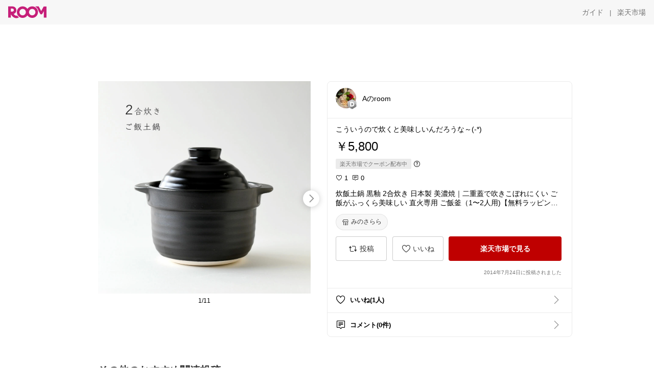

--- FILE ---
content_type: text/html; charset=utf-8
request_url: https://room.rakuten.co.jp/ayayan/1700000195286367
body_size: 56101
content:
<!DOCTYPE html><html style="-webkit-text-size-adjust:100%" lang="ja"><head><meta http-equiv="X-UA-Compatible" content="IE=edge"/><meta charSet="utf-8"/><meta name="viewport" content="width=device-width, initial-scale=1.0"/><link rel="icon" href="/img/favicon.ico?v=1"/><link rel="stylesheet" type="text/css" href="/assets/app/pages/room/css/pc-932d0ca2ed7ecfa94620.bundle.css"/><link rel="apple-touch-icon" sizes="152x152" href="/img/apple-touch-icon.png"/><link rel="apple-touch-icon-precomposed" sizes="152x152" href="/img/apple-touch-icon-precomposed.png"/><title>炊飯土鍋 黒釉 2合炊き 日本製 美濃焼｜二重蓋で吹きこぼれにくい ご飯がふっくら美味しい 直火専用 ご飯釜（1〜2人用)【無料ラッピング対象商品】</title><meta name="title" content="炊飯土鍋 黒釉 2合炊き 日本製 美濃焼｜二重蓋で吹きこぼれにくい ご飯がふっくら美味しい 直火専用 ご飯釜（1〜2人用)【無料ラッピング対象商品】"/><meta name="description" content="こういうので炊くと美味しいんだろうな～(-*)"/><meta property="og:type" content="app-room:item"/><meta property="og:title" content="炊飯土鍋 黒釉 2合炊き 日本製 美濃焼｜二重蓋で吹きこぼれにくい ご飯がふっくら美味しい 直火専用 ご飯釜（1〜2人用)【無料ラッピング対象商品】"/><meta property="og:description" content="こういうので炊くと美味しいんだろうな～(-*)"/><meta property="og:image" content="https://tshop.r10s.jp/kitchengoods-bell/cabinet/item/10178/198301002-10.jpg"/><meta name="twitter:card" content="summary_large_image"/><meta name="twitter:title" content="炊飯土鍋 黒釉 2合炊き 日本製 美濃焼｜二重蓋で吹きこぼれにくい ご飯がふっくら美味しい 直火専用 ご飯釜（1〜2人用)【無料ラッピング対象商品】"/><meta name="twitter:description" content="こういうので炊くと美味しいんだろうな～(-*)"/><meta name="twitter:image" content="https://tshop.r10s.jp/kitchengoods-bell/cabinet/item/10178/198301002-10.jpg"/><meta name="twitter:site" content="@ROOM_rakuten"/><meta name="theme-color" content="#f7f7f7"/></head><body style="margin:0" class=""><div id="root"><div class="container--2x7c3"><div id="mkdiv_header_pitari" style="line-height:0"></div><div class="main-banner--UUg67"><div class="spacer--1O71j none--1VvlN padding-left-medium--2Vegj"><a href="/items"><div class="logo--2d5ff room-logo--3rI3f  " alt-text="Logo"></div></a></div><div class="link-wrapper--1bLO3"><div class="spacer--1O71j padding-right-small--3DBxg"><a class="button--1P0_8 size-m--2Dbpu size-m-padding--2kqkH border-radius--2FZc6 no-padding--2a5z- type-link--27vAs variant-gray-dark-button-group--WpWgX" aria-label="ガイド" href="/info/guide/utilization/index.html" target="_self" aria-disabled="false" aria-pressed="false" tabindex="0"><span class="text--2sQjc text-no-margin-left--3UoWJ text-no-margin-right--345ss text--v7Opa font-family-fixed--CIL5f">ガイド</span></a></div><div class="text-display--3jedW type-body--27DSG size-medium--3VTRm align-left--3uu15 color-gray-dark--3Wllp  layout-inline--QSCjX">|</div><div class="spacer--1O71j padding-left-small--2IWZq padding-right-medium--tQy60"><a class="button--1P0_8 size-m--2Dbpu size-m-padding--2kqkH border-radius--2FZc6 no-padding--2a5z- type-link--27vAs variant-gray-dark-button-group--WpWgX" aria-label="楽天市場" href="https://www.rakuten.co.jp" target="_blank" aria-disabled="false" aria-pressed="false" tabindex="0"><span class="text--2sQjc text-no-margin-left--3UoWJ text-no-margin-right--345ss text--v7Opa font-family-fixed--CIL5f">楽天市場</span></a></div></div></div></div><div class="header-padding--2xxni" style="padding-top:0px75px"></div><div class="spacer--1O71j full-width--2Jy7N padding-top-xxlarge--E7QmG"></div><div class="
      stack--yyK8y
      background-color-none--3yZ1f
      stack-horizontal--2AXqW
      stack-middle--PRFYY
      full-width--1o6Hz
      text-align-left--3yJvQ
      
      
    "><div class="
      item-horizontal--2mtLS
      undefined
      vertical-align-bottom--2Ml-H
      
      full-width--1o6Hz
      item-half-width--1mMje
    "><div class="slideshow-container--3L665  navigation-buttons--FCkUB display-contemporary--gnxfE "><div class="swiper-container--3CXDW"><div class="swiper-container"><div class="swiper-wrapper"><div class="swiper-slide basic-slide--1pWbR single-view--3gQ_Y slideshow-content--2q9yv"><div class="image-wrapper--1sssU r-image--2P8HV" style="height:416px"><img class="image--38eoi    " src="https://shop.r10s.jp/kitchengoods-bell/cabinet/item/10178/198301002-10.jpg?thum=166&amp;resize=600:*" style="max-height:416px;max-width:416px" alt=""/></div></div><div class="swiper-slide basic-slide--1pWbR single-view--3gQ_Y slideshow-content--2q9yv"><div class="image-wrapper--1sssU r-image--2P8HV" style="height:416px"><img class="image--38eoi    " src="https://shop.r10s.jp/kitchengoods-bell/cabinet/biiino/award/10178-b006bc3b82.jpg?thum=166&amp;resize=600:*" style="max-height:416px;max-width:416px" alt=""/></div></div><div class="swiper-slide basic-slide--1pWbR single-view--3gQ_Y slideshow-content--2q9yv"><div class="image-wrapper--1sssU r-image--2P8HV" style="height:416px"><img class="image--38eoi    " src="https://shop.r10s.jp/kitchengoods-bell/cabinet/item/10178/198301002-16.jpg?thum=166&amp;resize=600:*" style="max-height:416px;max-width:416px" alt=""/></div></div><div class="swiper-slide basic-slide--1pWbR single-view--3gQ_Y slideshow-content--2q9yv"><div class="image-wrapper--1sssU r-image--2P8HV" style="height:416px"><img class="image--38eoi    " src="https://shop.r10s.jp/kitchengoods-bell/cabinet/item/10178/198301002-11.jpg?thum=166&amp;resize=600:*" style="max-height:416px;max-width:416px" alt=""/></div></div><div class="swiper-slide basic-slide--1pWbR single-view--3gQ_Y slideshow-content--2q9yv"><div class="image-wrapper--1sssU r-image--2P8HV" style="height:416px"><img class="image--38eoi    " src="https://shop.r10s.jp/kitchengoods-bell/cabinet/item/10178/198301002-13.jpg?thum=166&amp;resize=600:*" style="max-height:416px;max-width:416px" alt=""/></div></div><div class="swiper-slide basic-slide--1pWbR single-view--3gQ_Y slideshow-content--2q9yv"><div class="image-wrapper--1sssU r-image--2P8HV" style="height:416px"><img class="image--38eoi    " src="https://shop.r10s.jp/kitchengoods-bell/cabinet/item/10178/198301002-12.jpg?thum=166&amp;resize=600:*" style="max-height:416px;max-width:416px" alt=""/></div></div><div class="swiper-slide basic-slide--1pWbR single-view--3gQ_Y slideshow-content--2q9yv"><div class="image-wrapper--1sssU r-image--2P8HV" style="height:416px"><img class="image--38eoi    " src="https://shop.r10s.jp/kitchengoods-bell/cabinet/item/10178/198301002-14.jpg?thum=166&amp;resize=600:*" style="max-height:416px;max-width:416px" alt=""/></div></div><div class="swiper-slide basic-slide--1pWbR single-view--3gQ_Y slideshow-content--2q9yv"><div class="image-wrapper--1sssU r-image--2P8HV" style="height:416px"><img class="image--38eoi    " src="https://shop.r10s.jp/kitchengoods-bell/cabinet/item/10178/198301002-15.jpg?thum=166&amp;resize=600:*" style="max-height:416px;max-width:416px" alt=""/></div></div><div class="swiper-slide basic-slide--1pWbR single-view--3gQ_Y slideshow-content--2q9yv"><div class="image-wrapper--1sssU r-image--2P8HV" style="height:416px"><img class="image--38eoi    " src="https://shop.r10s.jp/kitchengoods-bell/cabinet/item/10178/198301002-17.jpg?thum=166&amp;resize=600:*" style="max-height:416px;max-width:416px" alt=""/></div></div><div class="swiper-slide basic-slide--1pWbR single-view--3gQ_Y slideshow-content--2q9yv"><div class="image-wrapper--1sssU r-image--2P8HV" style="height:416px"><img class="image--38eoi    " src="https://shop.r10s.jp/kitchengoods-bell/cabinet/item/10178/198301002-size.jpg?thum=166&amp;resize=600:*" style="max-height:416px;max-width:416px" alt=""/></div></div><div class="swiper-slide basic-slide--1pWbR single-view--3gQ_Y slideshow-content--2q9yv"><div class="image-wrapper--1sssU r-image--2P8HV" style="height:416px"><img class="image--38eoi    " src="https://shop.r10s.jp/kitchengoods-bell/cabinet/cabinet/attention/donabe-all_notes_gas.jpg?thum=166&amp;resize=600:*" style="max-height:416px;max-width:416px" alt=""/></div></div></div></div></div><div class="footer-container--3yLnQ"><div class="footer-bookend--1HU5A"></div><div class="text-display--3jedW type-body--27DSG size-small--GZwgU align-left--3uu15 color-black--1v57Y  layout-inline--QSCjX">1/11</div><div class="footer-bookend--1HU5A"></div></div></div></div><div class="
      item-horizontal--2mtLS
      undefined
      vertical-align-bottom--2Ml-H
      
      full-width--1o6Hz
      item-half-width--1mMje
    "><div class="list-container--2quJ5 full-border--3SbF7"><div class=""><div class="container--3w_bo container-small--1ZAOb  border-bottom--3kZUq"><div class="content--QciEp"><div class="content-text--2dOZ8"><div class="text-display--3jedW type-body--27DSG size-medium--3VTRm align-left--3uu15 color-gray-darker--3K2Fe  layout-inline--QSCjX"><div class="container--1fwnl"><a class="link--16BTt"><div class="tag--3dnVY"><div class="badge--3Iqpw"><div class="container--1LGXM" style="height:40px;width:40px"><div class="image-wrapper--1sssU r-image--2P8HV" style="height:40px"><img class="image--38eoi    " src="https://room.r10s.jp/d/strg/ctrl/22/786d896d9cb08878073c750d830e6052a3e21d54.77.1.22.2.jpg?_ex=40x40&amp;thum=111&amp;resize=40:*" style="max-height:40px;max-width:40px" alt=""/></div></div><div class="rank--1DTcp"><div class="logo--2d5ff room-rank-d--PpRTB room-common-size--3idDW " alt-text="Logo"></div></div></div><div class="username--25Y82"><div class="text-display--3jedW type-body--27DSG size-large--3ZnNa align-left--3uu15 color-black--1v57Y line-height-x-medium--OLnmI layout-inline--QSCjX">Aのroom</div></div></div></a></div></div></div></div><div class="right--2ER-8"></div></div><div class="container--3w_bo container-small--1ZAOb  border-bottom--3kZUq"><div class="spacer--1O71j full-width--2Jy7N padding-all-none--1gEyP"><div class="text-display--3jedW type-body--27DSG size-large--3ZnNa align-left--3uu15 color-black--1v57Y line-height-large--2VSnE layout-inline--QSCjX"><div class="container--I1zZf"><div class="text-display--3jedW type-body--27DSG size-large--3ZnNa align-left--3uu15 color-black--1v57Y line-height-x-medium--OLnmI layout-inline--QSCjX"><div class="social-text-area--22OZg line-clamp--WhePK show-new-line--14K__" style="-webkit-line-clamp:5">こういうので炊くと美味しいんだろうな～(-*)</div></div></div></div><div class="spacer--1O71j full-width--2Jy7N block--1XPdY padding-top-small--15fXY padding-bottom-none--18GZd padding-left-none--2kNzF padding-right-none--2hmkf"></div><div class="text-display--3jedW type-header--1Weg4 size-large--3ZnNa align-left--3uu15 color-black--1v57Y  layout-inline--QSCjX">￥5,800</div><div class="spacer--1O71j full-width--2Jy7N block--1XPdY padding-all-none--1gEyP"></div><div class="spacer--1O71j full-width--2Jy7N block--1XPdY padding-all-none--1gEyP"></div><div class="spacer--1O71j padding-top-small--15fXY padding-bottom-none--18GZd padding-left-none--2kNzF padding-right-none--2hmkf"><div class="container--3Hzhn"><div class="label--3ULr0"><div class="text--R9OyU">楽天市場でクーポン配布中</div></div><div class="icon--BqPFt"><div class="icon--19Vbv common-help--2j4Qd"></div></div></div></div><div class="spacer--1O71j full-width--2Jy7N block--1XPdY padding-top-xsmall--1-KSs padding-bottom-none--18GZd padding-left-none--2kNzF padding-right-none--2hmkf"></div><div class="container--k8E9s"><div class="icon--19Vbv color-black--3eKi_ rex-favorite-outline--n4SWN" style="font-size:13px"></div> <div class="text-display--3jedW type-body--27DSG size-medium--3VTRm align-left--3uu15 color-black--1v57Y  layout-inline--QSCjX">1</div><div class="text-display--3jedW type-body--27DSG size-medium--3VTRm align-left--3uu15 color-black--1v57Y  layout-inline--QSCjX">  </div><div class="icon--19Vbv color-black--3eKi_ rex-comment-outline--2z-Or" style="font-size:13px"></div> <div class="text-display--3jedW type-body--27DSG size-medium--3VTRm align-left--3uu15 color-black--1v57Y  layout-inline--QSCjX">0</div></div><div class="spacer--1O71j padding-left-small--2IWZq"></div><div class="spacer--1O71j full-width--2Jy7N block--1XPdY padding-top-small--15fXY padding-bottom-none--18GZd padding-left-none--2kNzF padding-right-none--2hmkf"></div><div class="text-display--3jedW type-body--27DSG size-large--3ZnNa align-left--3uu15 color-black--1v57Y line-height-x-medium--OLnmI layout-inline--QSCjX word-break-break-all--1Kp4p word-wrap-break-word--_92l2"><div class="text-display--3jedW type-body--27DSG size-large--3ZnNa align-left--3uu15 color-black--1v57Y line-height-large--2VSnE layout-inline--QSCjX"><div class="container--I1zZf"><div class="text-display--3jedW type-body--27DSG size-large--3ZnNa align-left--3uu15 color-black--1v57Y line-height-x-medium--OLnmI layout-inline--QSCjX"><div class="social-text-area--22OZg line-clamp--WhePK show-new-line--14K__" style="-webkit-line-clamp:2">炊飯土鍋 黒釉 2合炊き 日本製 美濃焼｜二重蓋で吹きこぼれにくい ご飯がふっくら美味しい 直火専用 ご飯釜（1〜2人用)【無料ラッピング対象商品】</div></div></div></div></div><div class="spacer--1O71j padding-top-small--15fXY padding-bottom-small--Ql3Ez padding-left-none--2kNzF padding-right-none--2hmkf"><button class="button--1P0_8 size-xs--1BS4t size-xs-pill--3eSsO size-xs-padding--2Hr8c border-radius--2FZc6 type-basic--30dKm" aria-label="みのさらら" type="button"><span class="icon-container--VM50u"><div class="icon--2qUoj size-s--3kfsL shop-outline--2M9PD"></div></span><span class="text--2sQjc text-no-margin-right--345ss text--3vQhK font-family-fixed--CIL5f">みのさらら</span></button></div><div class="
      stack--yyK8y
      background-color-none--3yZ1f
      stack-horizontal--2AXqW
      
      full-width--1o6Hz
      text-align-center--37DYr
      
      
    "></div><div class="container--3vDvb in-page--2-6x5"><div class="wrapper-in-page--2nyk-"><div class="button-in-page--2eqTU"><button class="button--1P0_8 size-m--2Dbpu size-m-padding--2kqkH border-radius--2FZc6 block--2Wg9t type-basic--30dKm variant-room--A0ToC" aria-label="投稿" type="button"><span class="icon-container--VM50u"><div class="icon--2qUoj size-l--1OmBX common-repost--1wRTI"></div></span><span class="text--2sQjc text-no-margin-right--345ss text--3vQhK font-family-fixed--CIL5f">投稿</span></button></div><div class="button-in-page--2eqTU"><button class="button--1P0_8 size-m--2Dbpu size-m-padding--2kqkH border-radius--2FZc6 block--2Wg9t type-basic--30dKm variant-room--A0ToC" aria-label="いいね" type="button"><span class="icon-container--VM50u"><div class="icon--2qUoj size-l--1OmBX rex-favorite-outline--3KFic"></div></span><span class="text--2sQjc text-no-margin-right--345ss text--3vQhK font-family-fixed--CIL5f">いいね</span></button></div><div class="button--sBPSw ichiba-in-page--pnpTD"><a class="link--2vBG3" href="https://hb.afl.rakuten.co.jp/hgc/15ed28e2.0ded4ac2.15ed28e3.fbd0d246/_RTroom00003780_195286_pc?pc=http%3A%2F%2Fitem.rakuten.co.jp%2Fkitchengoods-bell%2F10178-98404302%2F%3Fscid%3Droom_pc_id_reg" target="_self" rel="noreferrer"><button class="button--1P0_8 size-m--2Dbpu size-m-padding--2kqkH border-radius--2FZc6 block--2Wg9t no-padding--2a5z- type-primary--3XUZe" aria-label="楽天市場で見る" type="button"><span class="text--2sQjc text-no-margin-left--3UoWJ text-no-margin-right--345ss text--3HJEN font-family-fixed--CIL5f">楽天市場で見る</span></button></a></div></div></div><div class="
      stack--yyK8y
      background-color-none--3yZ1f
      stack-vertical--YhM7J
      
      full-width--1o6Hz
      text-align-right--1Rj-p
      
      
    "><div class="
      item-vertical--iyJhz
      undefined
      vertical-align-bottom--2Ml-H
      has-border--2NKwa
      full-width--1o6Hz
      
    "><div class="spacer--1O71j padding-top-small--15fXY padding-bottom-xsmall--3fiT5 padding-left-none--2kNzF padding-right-none--2hmkf"><div class="text-display--3jedW type-body--27DSG size-x-small--3RNxZ align-left--3uu15 color-gray-dark--3Wllp  layout-inline--QSCjX">2014年7月24日に投稿されました</div></div></div></div><div class="spacer--1O71j full-width--2Jy7N block--1XPdY padding-all-none--1gEyP"></div></div></div><div class="list-container--2quJ5"><div class=""><div class="container--3w_bo container-small--1ZAOb pointer--1Og32 border-bottom--3kZUq"><div class="left-image--3l02X"><div class="text-display--3jedW type-icon--3qoXU size-medium--3VTRm align-left--3uu15 color-black--1v57Y  layout-inline--QSCjX"><div class="icon--2qUoj rex-favorite-outline--3KFic"></div></div></div><div class="content--QciEp"><div class="content-text--2dOZ8"><div class="text-display--3jedW type-body--27DSG size-medium--3VTRm align-left--3uu15 color-gray-darker--3K2Fe  layout-inline--QSCjX"><div class="text-display--3jedW type-body--27DSG size-medium--3VTRm align-left--3uu15 color-black--1v57Y  style-bold--1xXjA layout-inline--QSCjX">いいね(1人)</div></div></div></div><div class="right--2ER-8"><div class="text-display--3jedW type-icon--3qoXU size-medium--3VTRm align-left--3uu15 color-gray--1VR_z  layout-inline--QSCjX"><div class="icon--19Vbv common-chevron-right--2vw2C"></div></div></div></div><div class="container--3w_bo container-small--1ZAOb pointer--1Og32 border-no-border--15ZhO"><div class="left-image--3l02X"><div class="text-display--3jedW type-icon--3qoXU size-medium--3VTRm align-left--3uu15 color-black--1v57Y  layout-inline--QSCjX"><div class="icon--2qUoj rex-comment-outline--1PGl3"></div></div></div><div class="content--QciEp"><div class="content-text--2dOZ8"><div class="text-display--3jedW type-body--27DSG size-medium--3VTRm align-left--3uu15 color-gray-darker--3K2Fe  layout-inline--QSCjX"><div class="text-display--3jedW type-body--27DSG size-medium--3VTRm align-left--3uu15 color-black--1v57Y  style-bold--1xXjA layout-inline--QSCjX">コメント(0件)</div></div></div></div><div class="right--2ER-8"><div class="text-display--3jedW type-icon--3qoXU size-medium--3VTRm align-left--3uu15 color-gray--1VR_z  layout-inline--QSCjX"><div class="icon--19Vbv common-chevron-right--2vw2C"></div></div></div></div></div></div></div></div></div></div><div class="
      stack--yyK8y
      background-color-none--3yZ1f
      stack-horizontal--2AXqW
      stack-middle--PRFYY
      full-width--1o6Hz
      text-align-left--3yJvQ
      
      
    "><div class="
      item-horizontal--2mtLS
      undefined
      vertical-align-bottom--2Ml-H
      
      full-width--1o6Hz
      
    "><div class="spacer--1O71j full-width--2Jy7N padding-top-xxlarge--E7QmG"><div class="container--1IucH"><div class="container--3GSXp content-slideshow--1AA6_"><div class="container--cnfEo color-white--1y44V fullwidth--2frKe"><div class="top--4xQYP"><div class="spacer--1O71j block--1XPdY padding-top-large--1xJQU padding-bottom-xxsmall--3E7Xa padding-left-xxlarge--2B7EV padding-right-xxlarge--1zbXH"><div class="title-wrapper--2Z9j8"><div class="main-title--H1O_4"><div class="text-display--3jedW type-header--1Weg4 size-medium--3VTRm align-left--3uu15 color-gray-darker--3K2Fe line-height-x-medium--OLnmI style-bold--1xXjA layout-inline--QSCjX">その他のおすすめ関連投稿</div></div></div></div></div><div class="spacer--1O71j full-width--2Jy7N block--1XPdY padding-top-medium--1aKn7 padding-bottom-medium--afMsT"><div class="slideshow-container--3L665  navigation-buttons--FCkUB display-contemporary--gnxfE "><div class="swiper-container--3CXDW"><div class="swiper-container"><div class="swiper-wrapper"><div class="swiper-slide basic-slide--1pWbR slideshow-content--2q9yv"><div class="container--JAywt collect-fixed-size--2n3Dv"><div class="image-content--1eFTH"><a class="link-image--2kguM" role="link" tabindex="0"><div class="collect-fixed-size-frame--2-Mm5"><img class="image--38eoi     loading--Dsfph r-image--2P8HV" src="https://shop.r10s.jp/favras/cabinet/fs02/fs00226_pc.jpg?thum=133&amp;fitin=200:600" style="max-height:164px;max-width:164px" alt=""/></div></a></div><div class="spacer--1O71j block--1XPdY padding-top-small--15fXY padding-left-small--2IWZq padding-right-small--3DBxg padding-bottom-xsmall--3fiT5"><div class="container--1fwnl"><a class="link--16BTt"><div class="tag--3dnVY"><div class="badge--3Iqpw"><div class="container--1LGXM" style="height:28px;width:28px"><div class="image-wrapper--1sssU r-image--2P8HV" style="height:28px"><img class="image--38eoi    " src="https://room.r10s.jp/d/strg/ctrl/22/8022e0ab0c9e28a67b8aa202f82e6c845b066686.51.9.22.3.jpg?_ex=40x40&amp;thum=111&amp;resize=40:*" style="max-height:28px;max-width:28px" alt=""/></div></div><div class="rank--1DTcp"><div class="logo--2d5ff undefined room-small-size--1ZsXU " alt-text="Logo"></div></div></div><div class="username--25Y82"><div class="text-display--3jedW type-body--27DSG size-small--GZwgU align-left--3uu15 color-black--1v57Y line-height-x-medium--OLnmI style-bold--1xXjA layout-inline--QSCjX">🌳Be me.〻暮らしと収納</div></div></div></a></div></div><div class="item-comment--htQ-E"><div class="container--I1zZf"><div class="text-display--3jedW type-body--27DSG size-custom-12--1bQ2C align-left--3uu15 color-black--1v57Y line-height-x-medium--OLnmI layout-inline--QSCjX"><div class="social-text-area--22OZg line-clamp--WhePK show-new-line--14K__" style="-webkit-line-clamp:3">美しいゆらぎのあるフォルムとカラーが魅力のライスボウル＆ティーカップセット。


00</div></div></div></div><div class="spacer--1O71j padding-bottom-small--Ql3Ez"></div></div></div><div class="swiper-slide basic-slide--1pWbR slideshow-content--2q9yv"><div class="container--JAywt collect-fixed-size--2n3Dv"><div class="image-content--1eFTH"><a class="link-image--2kguM" role="link" tabindex="0"><div class="collect-fixed-size-frame--2-Mm5"><img class="image--38eoi     loading--Dsfph r-image--2P8HV" src="https://shop.r10s.jp/remy-official/cabinet/mini_steamer/thumb/main_mini_stm_b.jpg?thum=133&amp;fitin=200:600" style="max-height:164px;max-width:164px" alt=""/></div></a></div><div class="spacer--1O71j block--1XPdY padding-top-small--15fXY padding-left-small--2IWZq padding-right-small--3DBxg padding-bottom-xsmall--3fiT5"><div class="container--1fwnl"><a class="link--16BTt"><div class="tag--3dnVY"><div class="badge--3Iqpw"><div class="container--1LGXM" style="height:28px;width:28px"><div class="image-wrapper--1sssU r-image--2P8HV" style="height:28px"><img class="image--38eoi    " src="https://room.r10s.jp/d/strg/ctrl/22/014bbe677f886b36bd7271a7fafc8d4f92d57bee.48.9.22.3.jpg?_ex=40x40&amp;thum=111&amp;resize=40:*" style="max-height:28px;max-width:28px" alt=""/></div></div><div class="rank--1DTcp"><div class="logo--2d5ff undefined room-small-size--1ZsXU " alt-text="Logo"></div></div></div><div class="username--25Y82"><div class="text-display--3jedW type-body--27DSG size-small--GZwgU align-left--3uu15 color-black--1v57Y line-height-x-medium--OLnmI style-bold--1xXjA layout-inline--QSCjX">よっしー</div></div></div></a></div></div><div class="item-comment--htQ-E"><div class="container--I1zZf"><div class="text-display--3jedW type-body--27DSG size-custom-12--1bQ2C align-left--3uu15 color-black--1v57Y line-height-x-medium--OLnmI layout-inline--QSCjX"><div class="social-text-area--22OZg line-clamp--WhePK show-new-line--14K__" style="-webkit-line-clamp:3">【蒸し料理も揚げ物もOK🍳万能レミパンミニ🫕】

深型＆スチーマーで時短調理が叶いそう✨
少人数の毎日料理に便利でキッチンが楽しくなりそう🍽️

詳しくは『楽天市場で詳細を見る』をタップ⏬

<a class="tag-link--3E2zM" href="https://room.rakuten.co.jp/search/item?keyword=%23%E3%83%AC%E3%83%9F%E3%83%91%E3%83%B3%E3%83%9F%E3%83%8B">#レミパンミニ</a>
<a class="tag-link--3E2zM" href="https://room.rakuten.co.jp/search/item?keyword=%23%E4%B8%87%E8%83%BD%E3%83%95%E3%83%A9%E3%82%A4%E3%83%91%E3%83%B3">#万能フライパン</a>
<a class="tag-link--3E2zM" href="https://room.rakuten.co.jp/search/item?keyword=%23%E3%82%B9%E3%83%81%E3%83%BC%E3%83%9E%E3%83%BC%E3%82%BB%E3%83%83%E3%83%88">#スチーマーセット</a>
<a class="tag-link--3E2zM" href="https://room.rakuten.co.jp/search/item?keyword=%23%E6%99%82%E7%9F%AD%E6%96%99%E7%90%86">#時短料理</a>
<a class="tag-link--3E2zM" href="https://room.rakuten.co.jp/search/item?keyword=%23IH%E5%AF%BE%E5%BF%9C">#IH対応</a>
<a class="tag-link--3E2zM" href="https://room.rakuten.co.jp/search/item?keyword=%23%E6%B7%B1%E5%9E%8B%E8%AA%BF%E7%90%86%E5%99%A8%E5%85%B7">#深型調理器具</a>
<a class="tag-link--3E2zM" href="https://room.rakuten.co.jp/search/item?keyword=%23%E6%AC%A1%E3%81%AB%E8%B2%B7%E3%81%84%E3%81%9F%E3%81%84">#次に買いたい</a></div></div></div></div><div class="spacer--1O71j padding-bottom-small--Ql3Ez"></div></div></div><div class="swiper-slide basic-slide--1pWbR slideshow-content--2q9yv"><div class="container--JAywt collect-fixed-size--2n3Dv"><div class="image-content--1eFTH"><a class="link-image--2kguM" role="link" tabindex="0"><div class="collect-fixed-size-frame--2-Mm5"><img class="image--38eoi     loading--Dsfph r-image--2P8HV" src="https://shop.r10s.jp/auc-risecreation/cabinet/product/top-2/r0610_01.jpg?thum=133&amp;fitin=200:600" style="max-height:164px;max-width:164px" alt=""/></div></a></div><div class="spacer--1O71j block--1XPdY padding-top-small--15fXY padding-left-small--2IWZq padding-right-small--3DBxg padding-bottom-xsmall--3fiT5"><div class="container--1fwnl"><a class="link--16BTt"><div class="tag--3dnVY"><div class="badge--3Iqpw"><div class="container--1LGXM" style="height:28px;width:28px"><div class="image-wrapper--1sssU r-image--2P8HV" style="height:28px"><img class="image--38eoi    " src="https://room.r10s.jp/d/strg/ctrl/22/b9ef3f778ea47425c2d70e461e7ee7e8ffbed04a.58.9.22.3.jpg?_ex=40x40&amp;thum=111&amp;resize=40:*" style="max-height:28px;max-width:28px" alt=""/></div></div><div class="rank--1DTcp"><div class="logo--2d5ff undefined room-small-size--1ZsXU " alt-text="Logo"></div></div></div><div class="username--25Y82"><div class="text-display--3jedW type-body--27DSG size-small--GZwgU align-left--3uu15 color-black--1v57Y line-height-x-medium--OLnmI style-bold--1xXjA layout-inline--QSCjX">✿ moco_mama_life ✿</div></div></div></a></div></div><div class="item-comment--htQ-E"><div class="container--I1zZf"><div class="text-display--3jedW type-body--27DSG size-custom-12--1bQ2C align-left--3uu15 color-black--1v57Y line-height-x-medium--OLnmI layout-inline--QSCjX"><div class="social-text-area--22OZg line-clamp--WhePK show-new-line--14K__" style="-webkit-line-clamp:3">電子レンジで手軽に蒸し料理が楽しめるレンジ専用せいろ🍽️
火を使わずチンするだけで時短調理が叶う⏱️
2段使いで一度にたっぷり調理できて便利✨
温野菜や点心、蒸し料理がふっくら仕上がる🥦
レンジ対応だから後片付けも簡単🧼
忙しい日でも手軽にヘルシーごはん🥢

<a class="tag-link--3E2zM" href="https://room.rakuten.co.jp/search/item?keyword=%23%E3%83%AC%E3%83%B3%E3%82%B8%E5%B0%82%E7%94%A8%E3%81%9B%E3%81%84%E3%82%8D">#レンジ専用せいろ</a> <a class="tag-link--3E2zM" href="https://room.rakuten.co.jp/search/item?keyword=%23%E8%92%B8%E3%81%97%E5%99%A8">#蒸し器</a> <a class="tag-link--3E2zM" href="https://room.rakuten.co.jp/search/item?keyword=%23%E9%9B%BB%E5%AD%90%E3%83%AC%E3%83%B3%E3%82%B8%E8%AA%BF%E7%90%86">#電子レンジ調理</a> <a class="tag-link--3E2zM" href="https://room.rakuten.co.jp/search/item?keyword=%23%E6%99%82%E7%9F%AD%E8%AA%BF%E7%90%86">#時短調理</a> <a class="tag-link--3E2zM" href="https://room.rakuten.co.jp/search/item?keyword=%23%E8%92%B8%E3%81%97%E6%96%99%E7%90%86">#蒸し料理</a> <a class="tag-link--3E2zM" href="https://room.rakuten.co.jp/search/item?keyword=%23%E6%B8%A9%E9%87%8E%E8%8F%9C">#温野菜</a> <a class="tag-link--3E2zM" href="https://room.rakuten.co.jp/search/item?keyword=%23%E3%83%98%E3%83%AB%E3%82%B7%E3%83%BC%E3%81%94%E3%81%AF%E3%82%93">#ヘルシーごはん</a> <a class="tag-link--3E2zM" href="https://room.rakuten.co.jp/search/item?keyword=%23%E3%82%AD%E3%83%83%E3%83%81%E3%83%B3%E7%94%A8%E5%93%81">#キッチン用品</a></div></div></div></div><div class="spacer--1O71j padding-bottom-small--Ql3Ez"></div></div></div><div class="swiper-slide basic-slide--1pWbR slideshow-content--2q9yv"><div class="container--JAywt collect-fixed-size--2n3Dv"><div class="image-content--1eFTH"><a class="link-image--2kguM" role="link" tabindex="0"><div class="collect-fixed-size-frame--2-Mm5"><img class="image--38eoi     loading--Dsfph r-image--2P8HV" src="https://shop.r10s.jp/natural69/cabinet/shohin01/thumbnail_wakunashi/milk_hasi_t0.jpg?thum=133&amp;fitin=200:600" style="max-height:164px;max-width:164px" alt=""/></div></a></div><div class="spacer--1O71j block--1XPdY padding-top-small--15fXY padding-left-small--2IWZq padding-right-small--3DBxg padding-bottom-xsmall--3fiT5"><div class="container--1fwnl"><a class="link--16BTt"><div class="tag--3dnVY"><div class="badge--3Iqpw"><div class="container--1LGXM" style="height:28px;width:28px"><div class="image-wrapper--1sssU r-image--2P8HV" style="height:28px"><img class="image--38eoi    " src="https://room.r10s.jp/d/strg/ctrl/22/3642238fc689669370a653484e5c1b9756829e0a.92.9.22.3.jpg?_ex=40x40&amp;thum=111&amp;resize=40:*" style="max-height:28px;max-width:28px" alt=""/></div></div><div class="rank--1DTcp"><div class="logo--2d5ff undefined room-small-size--1ZsXU " alt-text="Logo"></div></div></div><div class="username--25Y82"><div class="text-display--3jedW type-body--27DSG size-small--GZwgU align-left--3uu15 color-black--1v57Y line-height-x-medium--OLnmI style-bold--1xXjA layout-inline--QSCjX">とと🐢レトロポップとキッチン雑貨👒</div></div></div></a></div></div><div class="item-comment--htQ-E"><div class="container--I1zZf"><div class="text-display--3jedW type-body--27DSG size-custom-12--1bQ2C align-left--3uu15 color-black--1v57Y line-height-x-medium--OLnmI layout-inline--QSCjX"><div class="social-text-area--22OZg line-clamp--WhePK show-new-line--14K__" style="-webkit-line-clamp:3">どの色もかわいらしいミルククラウン型の豆鉢🐄
箸置きにも🥢
タレなどの調味料を入れてもいいしアクセサリートレーにしてもかわいい💍
重ねて収納できるのも嬉しい🙌

🛒<a class="tag-link--3E2zM" href="https://room.rakuten.co.jp/search/item?keyword=%23natural69">#natural69</a>
<a class="tag-link--3E2zM" href="https://room.rakuten.co.jp/search/item?keyword=%23%E6%B3%A2%E4%BD%90%E8%A6%8B%E7%84%BC">#波佐見焼</a> <a class="tag-link--3E2zM" href="https://room.rakuten.co.jp/search/item?keyword=%23%E3%81%8A%E3%81%97%E3%82%83%E3%82%8C">#おしゃれ</a> <a class="tag-link--3E2zM" href="https://room.rakuten.co.jp/search/item?keyword=%23%E5%B0%8F%E9%89%A2">#小鉢</a> <a class="tag-link--3E2zM" href="https://room.rakuten.co.jp/search/item?keyword=%23%E3%83%9F%E3%83%AB%E3%82%AF%E3%82%AF%E3%83%A9%E3%82%A6%E3%83%B3">#ミルククラウン</a> <a class="tag-link--3E2zM" href="https://room.rakuten.co.jp/search/item?keyword=%23%E3%83%9C%E3%82%A6%E3%83%AB">#ボウル</a> <a class="tag-link--3E2zM" href="https://room.rakuten.co.jp/search/item?keyword=%23%E8%B1%86%E9%89%A2">#豆鉢</a> <a class="tag-link--3E2zM" href="https://room.rakuten.co.jp/search/item?keyword=%23%E5%92%8C%E9%A3%9F%E5%99%A8">#和食器</a> <a class="tag-link--3E2zM" href="https://room.rakuten.co.jp/search/item?keyword=%23%E3%81%9A%E3%81%A3%E3%81%A8%E6%AC%B2%E3%81%97%E3%81%8B%E3%81%A3%E3%81%9F">#ずっと欲しかった</a> <a class="tag-link--3E2zM" href="https://room.rakuten.co.jp/search/item?keyword=%23%E4%B8%80%E7%94%9F%E3%82%82%E3%81%AE">#一生もの</a> <a class="tag-link--3E2zM" href="https://room.rakuten.co.jp/search/item?keyword=%23%E3%83%86%E3%83%BC%E3%83%96%E3%83%AB%E3%82%B3%E3%83%BC%E3%83%87">#テーブルコーデ</a> <a class="tag-link--3E2zM" href="https://room.rakuten.co.jp/search/item?keyword=%23%E9%A3%9F%E5%99%A8%E9%9B%86%E3%82%81">#食器集め</a></div></div></div></div><div class="spacer--1O71j padding-bottom-small--Ql3Ez"></div></div></div><div class="swiper-slide basic-slide--1pWbR slideshow-content--2q9yv"><div class="container--JAywt collect-fixed-size--2n3Dv"><div class="image-content--1eFTH"><a class="link-image--2kguM" role="link" tabindex="0"><div class="collect-fixed-size-frame--2-Mm5"><img class="image--38eoi     loading--Dsfph r-image--2P8HV" src="https://shop.r10s.jp/alamode/cabinet/yamasoro9/86-0590.jpg?thum=133&amp;fitin=200:600" style="max-height:164px;max-width:164px" alt=""/></div></a></div><div class="spacer--1O71j block--1XPdY padding-top-small--15fXY padding-left-small--2IWZq padding-right-small--3DBxg padding-bottom-xsmall--3fiT5"><div class="container--1fwnl"><a class="link--16BTt"><div class="tag--3dnVY"><div class="badge--3Iqpw"><div class="container--1LGXM" style="height:28px;width:28px"><div class="image-wrapper--1sssU r-image--2P8HV" style="height:28px"><img class="image--38eoi    " src="https://room.r10s.jp/d/strg/ctrl/22/4199e44817163244a5c7f9054eb92009deeb2dfe.63.9.22.3.jpg?_ex=40x40&amp;thum=111&amp;resize=40:*" style="max-height:28px;max-width:28px" alt=""/></div></div><div class="rank--1DTcp"><div class="logo--2d5ff undefined room-small-size--1ZsXU " alt-text="Logo"></div></div></div><div class="username--25Y82"><div class="text-display--3jedW type-body--27DSG size-small--GZwgU align-left--3uu15 color-black--1v57Y line-height-x-medium--OLnmI style-bold--1xXjA layout-inline--QSCjX">むぅママ🌼</div></div></div></a></div></div><div class="item-comment--htQ-E"><div class="container--I1zZf"><div class="text-display--3jedW type-body--27DSG size-custom-12--1bQ2C align-left--3uu15 color-black--1v57Y line-height-x-medium--OLnmI layout-inline--QSCjX"><div class="social-text-area--22OZg line-clamp--WhePK show-new-line--14K__" style="-webkit-line-clamp:3">500mlの大容量のスープジャー🌿

保温・保冷しっかり＆スプーン付き✨
木目調デザインがおしゃれで毎日使いたくなる◎

<a class="tag-link--3E2zM" href="https://room.rakuten.co.jp/search/item?keyword=%23%E3%82%B9%E3%83%BC%E3%83%97%E3%82%B8%E3%83%A3%E3%83%BC">#スープジャー</a>
<a class="tag-link--3E2zM" href="https://room.rakuten.co.jp/search/item?keyword=%23%E3%83%A9%E3%83%B3%E3%83%81%E3%82%B8%E3%83%A3%E3%83%BC">#ランチジャー</a>
<a class="tag-link--3E2zM" href="https://room.rakuten.co.jp/search/item?keyword=%23%E3%81%8A%E5%BC%81%E5%BD%93%E3%82%B0%E3%83%83%E3%82%BA">#お弁当グッズ</a>
<a class="tag-link--3E2zM" href="https://room.rakuten.co.jp/search/item?keyword=%23%E4%BF%9D%E6%B8%A9%E4%BF%9D%E5%86%B7">#保温保冷</a>
<a class="tag-link--3E2zM" href="https://room.rakuten.co.jp/search/item?keyword=%23%E9%80%9A%E5%8B%A4%E3%83%A9%E3%83%B3%E3%83%81">#通勤ランチ</a>
<a class="tag-link--3E2zM" href="https://room.rakuten.co.jp/search/item?keyword=%23%E3%83%A9%E3%83%B3%E3%83%81%E3%82%A2%E3%82%A4%E3%83%86%E3%83%A0">#ランチアイテム</a>
<a class="tag-link--3E2zM" href="https://room.rakuten.co.jp/search/item?keyword=%23%E3%82%B7%E3%83%B3%E3%83%97%E3%83%AB%E3%83%87%E3%82%B6%E3%82%A4%E3%83%B3">#シンプルデザイン</a>
<a class="tag-link--3E2zM" href="https://room.rakuten.co.jp/search/item?keyword=%23%E6%97%A5%E7%94%A8%E5%93%81">#日用品</a>
<a class="tag-link--3E2zM" href="https://room.rakuten.co.jp/search/item?keyword=%23%E3%81%8A%E5%BC%81%E5%BD%93%E3%81%A5%E3%81%8F%E3%82%8A">#お弁当づくり</a></div></div></div></div><div class="spacer--1O71j padding-bottom-small--Ql3Ez"></div></div></div><div class="swiper-slide basic-slide--1pWbR slideshow-content--2q9yv"><div class="container--JAywt collect-fixed-size--2n3Dv"><div class="image-content--1eFTH"><a class="link-image--2kguM" role="link" tabindex="0"><div class="collect-fixed-size-frame--2-Mm5"><img class="image--38eoi     loading--Dsfph r-image--2P8HV" src="https://shop.r10s.jp/auc-risecreation/cabinet/product/top/r0615_01b.jpg?thum=133&amp;fitin=200:600" style="max-height:164px;max-width:164px" alt=""/></div></a></div><div class="spacer--1O71j block--1XPdY padding-top-small--15fXY padding-left-small--2IWZq padding-right-small--3DBxg padding-bottom-xsmall--3fiT5"><div class="container--1fwnl"><a class="link--16BTt"><div class="tag--3dnVY"><div class="badge--3Iqpw"><div class="container--1LGXM" style="height:28px;width:28px"><div class="image-wrapper--1sssU r-image--2P8HV" style="height:28px"><img class="image--38eoi    " src="https://room.r10s.jp/d/strg/ctrl/22/cb449a5611fb4c3f529a2b20be9d796387066179.52.9.22.3.jpg?_ex=40x40&amp;thum=111&amp;resize=40:*" style="max-height:28px;max-width:28px" alt=""/></div></div><div class="rank--1DTcp"><div class="logo--2d5ff undefined room-small-size--1ZsXU " alt-text="Logo"></div></div></div><div class="username--25Y82"><div class="text-display--3jedW type-body--27DSG size-small--GZwgU align-left--3uu15 color-black--1v57Y line-height-x-medium--OLnmI style-bold--1xXjA layout-inline--QSCjX">かおり | 日々の暮らしを快適に</div></div></div></a></div></div><div class="item-comment--htQ-E"><div class="container--I1zZf"><div class="text-display--3jedW type-body--27DSG size-custom-12--1bQ2C align-left--3uu15 color-black--1v57Y line-height-x-medium--OLnmI layout-inline--QSCjX"><div class="social-text-area--22OZg line-clamp--WhePK show-new-line--14K__" style="-webkit-line-clamp:3">【肉まんが美味しい季節がやってきましたね！】
電子レンジで何でもできる便利な時代ですが、 蒸した肉まんは、「ふっくら、しっとり」仕上がります。

これから寒くなって、蒸し器が活躍する季節到来ですね。

私は普段から蒸し器を使っていますが、 ご飯もレンチンより断然おいしく仕上がるので、手放せないアイテムとなっています。

ちょっとひと手間だけど、その分おいしさは倍以上。 今年の冬は、せいろ生活はじめてみませんか？


∴‥∵‥∴‥∵‥∴‥∴‥∵‥∴‥∵‥∴‥∴‥∵‥∴‥∵‥∴‥∴‥∵‥∴

詳しくは【楽天市場で詳細を見る】からご確認いただけます

∴‥∵‥∴‥∵‥∴‥∴‥∵‥∴‥∵‥∴‥∴‥∵‥∴‥∵‥∴‥∴‥∵‥∴


<a class="tag-link--3E2zM" href="https://room.rakuten.co.jp/search/item?keyword=%23%E3%81%9B%E3%81%84%E3%82%8D">#せいろ</a>
<a class="tag-link--3E2zM" href="https://room.rakuten.co.jp/search/item?keyword=%23%E8%92%B8%E3%81%97%E5%99%A8">#蒸し器</a>
<a class="tag-link--3E2zM" href="https://room.rakuten.co.jp/search/item?keyword=%23%E3%82%AD%E3%83%83%E3%83%81%E3%83%B3%E3%82%B0%E3%83%83%E3%82%BA">#キッチングッズ</a>
<a class="tag-link--3E2zM" href="https://room.rakuten.co.jp/search/item?keyword=%23%E3%81%8A%E3%81%86%E3%81%A1%E6%99%82%E9%96%93">#おうち時間</a>
<a class="tag-link--3E2zM" href="https://room.rakuten.co.jp/search/item?keyword=%23%E6%B8%A9%E6%B4%BB">#温活</a>
<a class="tag-link--3E2zM" href="https://room.rakuten.co.jp/search/item?keyword=%23%E4%B8%81%E5%AF%A7%E3%81%AA%E6%9A%AE%E3%82%89%E3%81%97">#丁寧な暮らし</a>
<a class="tag-link--3E2zM" href="https://room.rakuten.co.jp/search/item?keyword=%23%E6%96%99%E7%90%86%E3%81%8C%E5%A5%BD%E3%81%8D%E3%81%AA%E4%BA%BA%E3%81%A8%E7%B9%8B%E3%81%8C%E3%82%8A%E3%81%9F%E3%81%84">#料理が好きな人と繋がりたい</a></div></div></div></div><div class="spacer--1O71j padding-bottom-small--Ql3Ez"></div></div></div><div class="swiper-slide basic-slide--1pWbR slideshow-content--2q9yv"><div class="container--JAywt collect-fixed-size--2n3Dv"><div class="image-content--1eFTH"><a class="link-image--2kguM" role="link" tabindex="0"><div class="collect-fixed-size-frame--2-Mm5"><img class="image--38eoi     loading--Dsfph r-image--2P8HV" src="https://shop.r10s.jp/kai/cabinet/bc/goods_2/thumb/000dh3204.jpg?thum=133&amp;fitin=200:600" style="max-height:164px;max-width:164px" alt=""/></div></a></div><div class="spacer--1O71j block--1XPdY padding-top-small--15fXY padding-left-small--2IWZq padding-right-small--3DBxg padding-bottom-xsmall--3fiT5"><div class="container--1fwnl"><a class="link--16BTt"><div class="tag--3dnVY"><div class="badge--3Iqpw"><div class="container--1LGXM" style="height:28px;width:28px"><div class="image-wrapper--1sssU r-image--2P8HV" style="height:28px"><img class="image--38eoi    " src="https://room.r10s.jp/d/strg/ctrl/22/7031a9f6dd108a1ad76631383706f4d1f428e7ca.69.9.22.3.jpg?_ex=40x40&amp;thum=111&amp;resize=40:*" style="max-height:28px;max-width:28px" alt=""/></div></div><div class="rank--1DTcp"><div class="logo--2d5ff undefined room-small-size--1ZsXU " alt-text="Logo"></div></div></div><div class="username--25Y82"><div class="text-display--3jedW type-body--27DSG size-small--GZwgU align-left--3uu15 color-black--1v57Y line-height-x-medium--OLnmI style-bold--1xXjA layout-inline--QSCjX">komeꔛꕤ🫧</div></div></div></a></div></div><div class="item-comment--htQ-E"><div class="container--I1zZf"><div class="text-display--3jedW type-body--27DSG size-custom-12--1bQ2C align-left--3uu15 color-black--1v57Y line-height-x-medium--OLnmI layout-inline--QSCjX"><div class="social-text-area--22OZg line-clamp--WhePK show-new-line--14K__" style="-webkit-line-clamp:3">🫧ムーミン×貝印コラボ スライサーセット❤︎ꔛꕤ🫧
🫧shop‎ 𓐍 𓂃 𓈒𓏸 𓂃◌𓈒𓐍貝印公式オンラインストア</div></div></div></div><div class="spacer--1O71j padding-bottom-small--Ql3Ez"></div></div></div><div class="swiper-slide basic-slide--1pWbR slideshow-content--2q9yv"><div class="container--JAywt collect-fixed-size--2n3Dv"><div class="image-content--1eFTH"><a class="link-image--2kguM" role="link" tabindex="0"><div class="collect-fixed-size-frame--2-Mm5"><img class="image--38eoi     loading--Dsfph r-image--2P8HV" src="https://room.r10s.jp/d/strg/ctrl/22/1d66ffc52caabc4b900cc60aae6f7d0933bbc579.98.9.22.3.jpg?thum=133&amp;fitin=200:600" style="max-height:164px;max-width:164px" alt=""/></div></a></div><div class="spacer--1O71j block--1XPdY padding-top-small--15fXY padding-left-small--2IWZq padding-right-small--3DBxg padding-bottom-xsmall--3fiT5"><div class="container--1fwnl"><a class="link--16BTt"><div class="tag--3dnVY"><div class="badge--3Iqpw"><div class="container--1LGXM" style="height:28px;width:28px"><div class="image-wrapper--1sssU r-image--2P8HV" style="height:28px"><img class="image--38eoi    " src="https://room.r10s.jp/d/strg/ctrl/22/7a20b09ba8182674f1da364af7e8efd14513c1b4.98.9.22.3.jpg?_ex=40x40&amp;thum=111&amp;resize=40:*" style="max-height:28px;max-width:28px" alt=""/></div></div><div class="rank--1DTcp"><div class="logo--2d5ff undefined room-small-size--1ZsXU " alt-text="Logo"></div></div></div><div class="username--25Y82"><div class="text-display--3jedW type-body--27DSG size-small--GZwgU align-left--3uu15 color-black--1v57Y line-height-x-medium--OLnmI style-bold--1xXjA layout-inline--QSCjX">つきみ𓍯 朝コレに変更🌼</div></div></div></a></div></div><div class="item-comment--htQ-E"><div class="container--I1zZf"><div class="text-display--3jedW type-body--27DSG size-custom-12--1bQ2C align-left--3uu15 color-black--1v57Y line-height-x-medium--OLnmI layout-inline--QSCjX"><div class="social-text-area--22OZg line-clamp--WhePK show-new-line--14K__" style="-webkit-line-clamp:3">𓍯 野菜やパンがスパッと切れる⭐️
一本あると大活躍のアルコスナイフ🌱

トマトや果物などの潰れやすい食材が綺麗に切れます🙌
コンパクトなので、包丁を使うほどじゃない量の時にも活躍してます🤍

<a class="tag-link--3E2zM" href="https://room.rakuten.co.jp/search/item?keyword=%23%E3%82%AA%E3%83%AA%E3%82%B8%E3%83%8A%E3%83%AB%E5%86%99%E7%9C%9F">#オリジナル写真</a>
<a class="tag-link--3E2zM" href="https://room.rakuten.co.jp/search/item?keyword=%23%E3%82%AD%E3%83%83%E3%83%81%E3%83%B3%E3%81%AE%E7%9B%B8%E6%A3%92">#キッチンの相棒</a> <a class="tag-link--3E2zM" href="https://room.rakuten.co.jp/search/item?keyword=%23%E3%81%82%E3%81%A3%E3%81%9F%E3%82%89%E4%BE%BF%E5%88%A9">#あったら便利</a> <a class="tag-link--3E2zM" href="https://room.rakuten.co.jp/search/item?keyword=%23%E6%99%82%E7%9F%AD%E6%96%99%E7%90%86">#時短料理</a> <a class="tag-link--3E2zM" href="https://room.rakuten.co.jp/search/item?keyword=%23%E3%83%86%E3%83%BC%E3%83%96%E3%83%AB%E3%83%8A%E3%82%A4%E3%83%95">#テーブルナイフ</a> <a class="tag-link--3E2zM" href="https://room.rakuten.co.jp/search/item?keyword=%23%E3%82%A2%E3%83%AB%E3%82%B3%E3%82%B9%E3%83%8A%E3%82%A4%E3%83%95">#アルコスナイフ</a> <a class="tag-link--3E2zM" href="https://room.rakuten.co.jp/search/item?keyword=%23%E3%82%AD%E3%83%83%E3%83%81%E3%83%B3%E7%94%A8%E5%93%81">#キッチン用品</a> <a class="tag-link--3E2zM" href="https://room.rakuten.co.jp/search/item?keyword=%23%E4%BE%BF%E5%88%A9%E3%82%B0%E3%83%83%E3%82%BA">#便利グッズ</a></div></div></div></div><div class="spacer--1O71j padding-bottom-small--Ql3Ez"></div></div></div><div class="swiper-slide basic-slide--1pWbR slideshow-content--2q9yv"><div class="container--JAywt collect-fixed-size--2n3Dv"><div class="image-content--1eFTH"><a class="link-image--2kguM" role="link" tabindex="0"><div class="collect-fixed-size-frame--2-Mm5"><img class="image--38eoi     loading--Dsfph r-image--2P8HV" src="https://shop.r10s.jp/doshisha-marche/cabinet/ondozone/p10/ozsm320_do_sale.jpg?thum=133&amp;fitin=200:600" style="max-height:164px;max-width:164px" alt=""/></div></a></div><div class="spacer--1O71j block--1XPdY padding-top-small--15fXY padding-left-small--2IWZq padding-right-small--3DBxg padding-bottom-xsmall--3fiT5"><div class="container--1fwnl"><a class="link--16BTt"><div class="tag--3dnVY"><div class="badge--3Iqpw"><div class="container--1LGXM" style="height:28px;width:28px"><div class="image-wrapper--1sssU r-image--2P8HV" style="height:28px"><img class="image--38eoi    " src="https://room.r10s.jp/d/strg/ctrl/22/fa076306adf596db06fd048e9417f7a2cc173fec.12.9.22.3.png?_ex=40x40&amp;thum=111&amp;resize=40:*" style="max-height:28px;max-width:28px" alt=""/></div></div><div class="rank--1DTcp"><div class="logo--2d5ff undefined room-small-size--1ZsXU " alt-text="Logo"></div></div></div><div class="username--25Y82"><div class="text-display--3jedW type-body--27DSG size-small--GZwgU align-left--3uu15 color-black--1v57Y line-height-x-medium--OLnmI style-bold--1xXjA layout-inline--QSCjX">terapippi🐣便利グッズ🌿✨</div></div></div></a></div></div><div class="item-comment--htQ-E"><div class="container--I1zZf"><div class="text-display--3jedW type-body--27DSG size-custom-12--1bQ2C align-left--3uu15 color-black--1v57Y line-height-x-medium--OLnmI layout-inline--QSCjX"><div class="social-text-area--22OZg line-clamp--WhePK show-new-line--14K__" style="-webkit-line-clamp:3">☕白湯すぐ適温
⏰約3分でOK
🌿温活習慣

朝の忙しい時間に
熱湯を注ぐだけで
白湯にちょうどいい✨

約3分で
飲みやすい温度へ
自然にクールダウン

320ml＆230ml
選べるサイズで
毎日続けやすい◎

やさしい色合いで
気分もほっと
温活スタート🌸

<a class="tag-link--3E2zM" href="https://room.rakuten.co.jp/search/item?keyword=%23%E6%9A%AE%E3%82%89%E3%81%97%E3%82%92%E6%95%B4%E3%81%88%E3%82%8B">#暮らしを整える</a> <a class="tag-link--3E2zM" href="https://room.rakuten.co.jp/search/item?keyword=%23%E4%BE%BF%E5%88%A9%E3%82%B0%E3%83%83%E3%82%BA">#便利グッズ</a> <a class="tag-link--3E2zM" href="https://room.rakuten.co.jp/search/item?keyword=%23%E3%81%82%E3%81%A3%E3%81%9F%E3%82%89%E4%BE%BF%E5%88%A9">#あったら便利</a>

白湯専科 マグカップ ON℃ZONE 白湯マグ 温活 ステンレス タンブラー ドウシシャ 230ml 320ml おしゃれ ギフト</div></div></div></div><div class="spacer--1O71j padding-bottom-small--Ql3Ez"></div></div></div><div class="swiper-slide basic-slide--1pWbR slideshow-content--2q9yv"><div class="container--JAywt collect-fixed-size--2n3Dv"><div class="image-content--1eFTH"><a class="link-image--2kguM" role="link" tabindex="0"><div class="collect-fixed-size-frame--2-Mm5"><img class="image--38eoi     loading--Dsfph r-image--2P8HV" src="https://room.r10s.jp/d/strg/ctrl/22/e1fffbd88d3d300e0346398d35efbdb266713d03.04.9.22.3.jpg?thum=133&amp;fitin=200:600" style="max-height:164px;max-width:164px" alt=""/></div></a></div><div class="spacer--1O71j block--1XPdY padding-top-small--15fXY padding-left-small--2IWZq padding-right-small--3DBxg padding-bottom-xsmall--3fiT5"><div class="container--1fwnl"><a class="link--16BTt"><div class="tag--3dnVY"><div class="badge--3Iqpw"><div class="container--1LGXM" style="height:28px;width:28px"><div class="image-wrapper--1sssU r-image--2P8HV" style="height:28px"><img class="image--38eoi    " src="https://room.r10s.jp/d/strg/ctrl/22/a81b1aa9c8d5575e29daef0ebb41e84b05e5a87d.04.9.22.3.jpg?_ex=40x40&amp;thum=111&amp;resize=40:*" style="max-height:28px;max-width:28px" alt=""/></div></div><div class="rank--1DTcp"><div class="logo--2d5ff undefined room-small-size--1ZsXU " alt-text="Logo"></div></div></div><div class="username--25Y82"><div class="text-display--3jedW type-body--27DSG size-small--GZwgU align-left--3uu15 color-black--1v57Y line-height-x-medium--OLnmI style-bold--1xXjA layout-inline--QSCjX">𝕜𝕖𝕚 18日✈️🫶🏻🕵🏻</div></div></div></a></div></div><div class="item-comment--htQ-E"><div class="container--I1zZf"><div class="text-display--3jedW type-body--27DSG size-custom-12--1bQ2C align-left--3uu15 color-black--1v57Y line-height-x-medium--OLnmI layout-inline--QSCjX"><div class="social-text-area--22OZg line-clamp--WhePK show-new-line--14K__" style="-webkit-line-clamp:3"><a class="tag-link--3E2zM" href="https://room.rakuten.co.jp/search/item?keyword=%23%E3%82%AA%E3%83%AA%E3%82%B8%E3%83%8A%E3%83%AB%E5%86%99%E7%9C%9F">#オリジナル写真</a> 
𖧤タルト型底取18cm𖧤
テフロン加工で
とっても型離れがよく使いやすいです☺️

1枚目はリースタルトの完成写真
2枚目はタルト生地にクレームダマンドをしきつめ
焼き上がりを撮影しました🥧

お値段もお手頃ですし
空焼き不要なところも嬉しい💓

価格もお安いので
お菓子作り初心者の方にオススメ！

これからバレンタインに向けて
いかがでしょうか🥰

気になられた方は
ぜひぜひ詳細チェックしてみてください🫶🏻


《 <a class="tag-link--3E2zM" href="https://room.rakuten.co.jp/search/item?keyword=%23%E9%A6%AC%E5%B6%8B%E5%B1%8B%E8%8F%93%E5%AD%90%E9%81%93%E5%85%B7%E5%BA%97">#馬嶋屋菓子道具店</a> 》
<a class="tag-link--3E2zM" href="https://room.rakuten.co.jp/search/item?keyword=%23%E3%82%BF%E3%83%AB%E3%83%88">#タルト</a> <a class="tag-link--3E2zM" href="https://room.rakuten.co.jp/search/item?keyword=%23%E3%82%BF%E3%83%AB%E3%83%88%E5%9E%8B">#タルト型</a> <a class="tag-link--3E2zM" href="https://room.rakuten.co.jp/search/item?keyword=%23%E8%8F%93%E5%AD%90%E9%81%93%E5%85%B7">#菓子道具</a> <a class="tag-link--3E2zM" href="https://room.rakuten.co.jp/search/item?keyword=%23%E3%81%8A%E8%8F%93%E5%AD%90%E9%81%93%E5%85%B7">#お菓子道具</a> <a class="tag-link--3E2zM" href="https://room.rakuten.co.jp/search/item?keyword=%23%E3%82%AD%E3%83%83%E3%82%B7%E3%83%A5">#キッシュ</a> <a class="tag-link--3E2zM" href="https://room.rakuten.co.jp/search/item?keyword=%23%E3%82%AD%E3%83%83%E3%82%B7%E3%83%A5%E5%9E%8B">#キッシュ型</a><a class="tag-link--3E2zM" href="https://room.rakuten.co.jp/search/item?keyword=%23CAKELAND">#CAKELAND</a> <a class="tag-link--3E2zM" href="https://room.rakuten.co.jp/search/item?keyword=%23%E3%82%B1%E3%83%BC%E3%82%AD%E3%83%A9%E3%83%B3%E3%83%89">#ケーキランド</a> <a class="tag-link--3E2zM" href="https://room.rakuten.co.jp/search/item?keyword=%23%E3%82%BF%E3%82%A4%E3%82%AC%E3%83%BC%E3%82%AF%E3%83%A9%E3%82%A6%E3%83%B3">#タイガークラウン</a> <a class="tag-link--3E2zM" href="https://room.rakuten.co.jp/search/item?keyword=%23%E3%82%A2%E3%83%AB%E3%83%96%E3%83%AA%E3%83%83%E3%83%88">#アルブリット</a> <a class="tag-link--3E2zM" href="https://room.rakuten.co.jp/search/item?keyword=%23%E7%A9%BA%E7%84%BC%E4%B8%8D%E8%A6%81">#空焼不要</a> <a class="tag-link--3E2zM" href="https://room.rakuten.co.jp/search/item?keyword=%23%E3%81%82%E3%81%A3%E3%81%9F%E3%82%89%E4%BE%BF%E5%88%A9">#あったら便利</a> <a class="tag-link--3E2zM" href="https://room.rakuten.co.jp/search/item?keyword=%23%E3%83%86%E3%83%BC%E3%83%96%E3%83%AB%E3%82%B3%E3%83%BC%E3%83%87">#テーブルコーデ</a> <a class="tag-link--3E2zM" href="https://room.rakuten.co.jp/search/item?keyword=%23%E3%82%AD%E3%83%83%E3%83%81%E3%83%B3%E3%81%AE%E7%9B%B8%E6%A3%92">#キッチンの相棒</a> <a class="tag-link--3E2zM" href="https://room.rakuten.co.jp/search/item?keyword=%23%E3%81%8A%E8%8F%93%E5%AD%90">#お菓子</a> <a class="tag-link--3E2zM" href="https://room.rakuten.co.jp/search/item?keyword=%23%E3%81%8A%E3%81%8B%E3%81%97">#おかし</a> <a class="tag-link--3E2zM" href="https://room.rakuten.co.jp/search/item?keyword=%23%E3%81%8A%E8%8F%93%E5%AD%90%E4%BD%9C%E3%82%8A">#お菓子作り</a> <a class="tag-link--3E2zM" href="https://room.rakuten.co.jp/search/item?keyword=%23%E3%83%86%E3%83%95%E3%83%AD%E3%83%B3">#テフロン</a> <a class="tag-link--3E2zM" href="https://room.rakuten.co.jp/search/item?keyword=%23%E3%83%95%E3%83%83%E3%82%BD%E5%8A%A0%E5%B7%A5">#フッソ加工</a> <a class="tag-link--3E2zM" href="https://room.rakuten.co.jp/search/item?keyword=%23%E9%A3%9F%E5%99%A8%E9%9B%86%E3%82%81">#食器集め</a> <a class="tag-link--3E2zM" href="https://room.rakuten.co.jp/search/item?keyword=%23%E3%81%9A%E3%81%A3%E3%81%A8%E6%AC%B2%E3%81%97%E3%81%8B%E3%81%A3%E3%81%9F">#ずっと欲しかった</a></div></div></div></div><div class="spacer--1O71j padding-bottom-small--Ql3Ez"></div></div></div><div class="swiper-slide basic-slide--1pWbR slideshow-content--2q9yv"><div class="container--JAywt collect-fixed-size--2n3Dv"><div class="image-content--1eFTH"><a class="link-image--2kguM" role="link" tabindex="0"><div class="collect-fixed-size-frame--2-Mm5"><img class="image--38eoi     loading--Dsfph r-image--2P8HV" src="https://shop.r10s.jp/doshisha-marche/cabinet/gorilla/grmb_01te.jpg?thum=133&amp;fitin=200:600" style="max-height:164px;max-width:164px" alt=""/></div></a></div><div class="spacer--1O71j block--1XPdY padding-top-small--15fXY padding-left-small--2IWZq padding-right-small--3DBxg padding-bottom-xsmall--3fiT5"><div class="container--1fwnl"><a class="link--16BTt"><div class="tag--3dnVY"><div class="badge--3Iqpw"><div class="container--1LGXM" style="height:28px;width:28px"><div class="image-wrapper--1sssU r-image--2P8HV" style="height:28px"><img class="image--38eoi    " src="https://room.r10s.jp/d/strg/ctrl/22/a4872afac754c909a247bdc2cace8079a2ecd489.39.9.22.3.jpg?_ex=40x40&amp;thum=111&amp;resize=40:*" style="max-height:28px;max-width:28px" alt=""/></div></div><div class="rank--1DTcp"><div class="logo--2d5ff undefined room-small-size--1ZsXU " alt-text="Logo"></div></div></div><div class="username--25Y82"><div class="text-display--3jedW type-body--27DSG size-small--GZwgU align-left--3uu15 color-black--1v57Y line-height-x-medium--OLnmI style-bold--1xXjA layout-inline--QSCjX">あおみ|経由購入ありがとうございます☺️</div></div></div></a></div></div><div class="item-comment--htQ-E"><div class="container--I1zZf"><div class="text-display--3jedW type-body--27DSG size-custom-12--1bQ2C align-left--3uu15 color-black--1v57Y line-height-x-medium--OLnmI layout-inline--QSCjX"><div class="social-text-area--22OZg line-clamp--WhePK show-new-line--14K__" style="-webkit-line-clamp:3">🌟おすすめ！すみずみまで洗える魔法の水筒🦍💕
ゴリラの底ヂカラ 320ml / ゴリラの底ヂカラ 450ml
底まで開いて洗える設計でいつでも清潔✨
<a class="tag-link--3E2zM" href="https://room.rakuten.co.jp/search/item?keyword=%23%E3%83%9E%E3%82%A4%E3%83%9C%E3%83%88%E3%83%AB">#マイボトル</a> <a class="tag-link--3E2zM" href="https://room.rakuten.co.jp/search/item?keyword=%23%E6%B0%B4%E7%AD%92">#水筒</a> <a class="tag-link--3E2zM" href="https://room.rakuten.co.jp/search/item?keyword=%23%E5%BA%95%E3%81%BE%E3%81%A7%E6%B4%97%E3%81%88%E3%82%8B">#底まで洗える</a> <a class="tag-link--3E2zM" href="https://room.rakuten.co.jp/search/item?keyword=%23%E7%9C%9F%E7%A9%BA%E6%96%AD%E7%86%B1">#真空断熱</a> <a class="tag-link--3E2zM" href="https://room.rakuten.co.jp/search/item?keyword=%23%E4%BF%9D%E6%B8%A9%E4%BF%9D%E5%86%B7">#保温保冷</a> <a class="tag-link--3E2zM" href="https://room.rakuten.co.jp/search/item?keyword=%23%E8%A1%9B%E7%94%9F%E7%9A%84">#衛生的</a> <a class="tag-link--3E2zM" href="https://room.rakuten.co.jp/search/item?keyword=%23%E3%82%B9%E3%83%86%E3%83%B3%E3%83%AC%E3%82%B9">#ステンレス</a> <a class="tag-link--3E2zM" href="https://room.rakuten.co.jp/search/item?keyword=%23%E3%82%B4%E3%83%AA%E3%83%A9%E3%81%AE%E5%BA%95%E3%83%82%E3%82%AB%E3%83%A9">#ゴリラの底ヂカラ</a></div></div></div></div><div class="spacer--1O71j padding-bottom-small--Ql3Ez"></div></div></div><div class="swiper-slide basic-slide--1pWbR slideshow-content--2q9yv"><div class="container--JAywt collect-fixed-size--2n3Dv"><div class="image-content--1eFTH"><a class="link-image--2kguM" role="link" tabindex="0"><div class="collect-fixed-size-frame--2-Mm5"><img class="image--38eoi     loading--Dsfph r-image--2P8HV" src="https://shop.r10s.jp/bunbougu-shibuya/cabinet/91/4973307690242-skt.jpg?thum=133&amp;fitin=200:600" style="max-height:164px;max-width:164px" alt=""/></div></a></div><div class="spacer--1O71j block--1XPdY padding-top-small--15fXY padding-left-small--2IWZq padding-right-small--3DBxg padding-bottom-xsmall--3fiT5"><div class="container--1fwnl"><a class="link--16BTt"><div class="tag--3dnVY"><div class="badge--3Iqpw"><div class="container--1LGXM" style="height:28px;width:28px"><div class="image-wrapper--1sssU r-image--2P8HV" style="height:28px"><img class="image--38eoi    " src="https://room.r10s.jp/d/strg/ctrl/22/046101c2253ad7b5585eccc69716d7762a1cc871.08.9.22.3.png?_ex=40x40&amp;thum=111&amp;resize=40:*" style="max-height:28px;max-width:28px" alt=""/></div></div><div class="rank--1DTcp"><div class="logo--2d5ff undefined room-small-size--1ZsXU " alt-text="Logo"></div></div></div><div class="username--25Y82"><div class="text-display--3jedW type-body--27DSG size-small--GZwgU align-left--3uu15 color-black--1v57Y line-height-x-medium--OLnmI style-bold--1xXjA layout-inline--QSCjX">社会人サークル</div></div></div></a></div></div><div class="item-comment--htQ-E"><div class="container--I1zZf"><div class="text-display--3jedW type-body--27DSG size-custom-12--1bQ2C align-left--3uu15 color-black--1v57Y line-height-x-medium--OLnmI layout-inline--QSCjX"><div class="social-text-area--22OZg line-clamp--WhePK show-new-line--14K__" style="-webkit-line-clamp:3">大好きアナ＆エルサと一緒に最高にハッピーな「アレンデール・クリスタル・カップ・セッション」！✨「コップ袋（アナと雪の女王）」は、氷の魔法で包み込むような「究極のフローズン・ストレージ・アーマー美」が美しく、紐を絞るたびに、真実の愛を探す旅に出るようなワクワクを届けます🌈コップを完璧に保護し持ち運ぶ圧倒的な「ジャストフィット機能美」と、お菓子や宝物も自由に収納できる「マルチ・ドローストリング造形美」が、あなた（やお子様）の通園・通学タイムを現代アート風に格上げ！😭💖毎日の衛生を優雅に守り抜く「ロイヤル・クリーン・エール美」を味方に、自分らしいストーリーをフルスピードで、愛と勇気のアナ雪コンビと一緒に駆け抜けましょう✨ <a class="tag-link--3E2zM" href="https://room.rakuten.co.jp/search/item?keyword=%23%E3%83%87%E3%82%A3%E3%82%BA%E3%83%8B%E3%83%BC">#ディズニー</a> <a class="tag-link--3E2zM" href="https://room.rakuten.co.jp/search/item?keyword=%23%E3%82%A2%E3%83%8A%E3%81%A8%E9%9B%AA%E3%81%AE%E5%A5%B3%E7%8E%8B">#アナと雪の女王</a> <a class="tag-link--3E2zM" href="https://room.rakuten.co.jp/search/item?keyword=%23%E3%82%A2%E3%83%8A%E9%9B%AA">#アナ雪</a> <a class="tag-link--3E2zM" href="https://room.rakuten.co.jp/search/item?keyword=%23%E3%82%A8%E3%83%AB%E3%82%B5">#エルサ</a> <a class="tag-link--3E2zM" href="https://room.rakuten.co.jp/search/item?keyword=%23%E3%82%A2%E3%83%8A">#アナ</a> <a class="tag-link--3E2zM" href="https://room.rakuten.co.jp/search/item?keyword=%23%E3%82%AA%E3%83%A9%E3%83%95">#オラフ</a> <a class="tag-link--3E2zM" href="https://room.rakuten.co.jp/search/item?keyword=%23%E3%82%B3%E3%83%83%E3%83%97%E8%A2%8B">#コップ袋</a> <a class="tag-link--3E2zM" href="https://room.rakuten.co.jp/search/item?keyword=%23%E3%82%B3%E3%83%83%E3%83%97%E5%85%A5%E3%82%8C">#コップ入れ</a> <a class="tag-link--3E2zM" href="https://room.rakuten.co.jp/search/item?keyword=%23%E5%B7%BE%E7%9D%80%E8%A2%8B">#巾着袋</a> <a class="tag-link--3E2zM" href="https://room.rakuten.co.jp/search/item?keyword=%23%E5%85%A5%E5%9C%92%E6%BA%96%E5%82%99">#入園準備</a> <a class="tag-link--3E2zM" href="https://room.rakuten.co.jp/search/item?keyword=%23%E5%85%A5%E5%AD%A6%E6%BA%96%E5%82%99">#入学準備</a> <a class="tag-link--3E2zM" href="https://room.rakuten.co.jp/search/item?keyword=%23%E5%B9%BC%E7%A8%9A%E5%9C%92%E6%BA%96%E5%82%99">#幼稚園準備</a> <a class="tag-link--3E2zM" href="https://room.rakuten.co.jp/search/item?keyword=%23%E4%BF%9D%E8%82%B2%E5%9C%92%E6%BA%96%E5%82%99">#保育園準備</a> <a class="tag-link--3E2zM" href="https://room.rakuten.co.jp/search/item?keyword=%23%E7%B5%A6%E9%A3%9F">#給食</a> <a class="tag-link--3E2zM" href="https://room.rakuten.co.jp/search/item?keyword=%23%E6%AD%AF%E7%A3%A8%E3%81%8D%E3%82%BB%E3%83%83%E3%83%88">#歯磨きセット</a> <a class="tag-link--3E2zM" href="https://room.rakuten.co.jp/search/item?keyword=%23%E5%A5%B3%E3%81%AE%E5%AD%90%E3%83%9E%E3%83%9E">#女の子ママ</a> <a class="tag-link--3E2zM" href="https://room.rakuten.co.jp/search/item?keyword=%23%E3%82%B9%E3%82%B1%E3%83%BC%E3%82%BF%E3%83%BC">#スケーター</a> <a class="tag-link--3E2zM" href="https://room.rakuten.co.jp/search/item?keyword=%23%E6%96%B0%E7%94%9F%E6%B4%BB">#新生活</a></div></div></div></div><div class="spacer--1O71j padding-bottom-small--Ql3Ez"></div></div></div><div class="swiper-slide basic-slide--1pWbR slideshow-content--2q9yv"><div class="container--JAywt collect-fixed-size--2n3Dv"><div class="image-content--1eFTH"><a class="link-image--2kguM" role="link" tabindex="0"><div class="collect-fixed-size-frame--2-Mm5"><img class="image--38eoi     loading--Dsfph r-image--2P8HV" src="https://shop.r10s.jp/receno/cabinet/bowl/tsumugi-fuji/img/0000050161020.jpg?thum=133&amp;fitin=200:600" style="max-height:164px;max-width:164px" alt=""/></div></a></div><div class="spacer--1O71j block--1XPdY padding-top-small--15fXY padding-left-small--2IWZq padding-right-small--3DBxg padding-bottom-xsmall--3fiT5"><div class="container--1fwnl"><a class="link--16BTt"><div class="tag--3dnVY"><div class="badge--3Iqpw"><div class="container--1LGXM" style="height:28px;width:28px"><div class="image-wrapper--1sssU r-image--2P8HV" style="height:28px"><img class="image--38eoi    " src="https://room.r10s.jp/d/strg/ctrl/22/f93a5ea1e681fdfc3bcb94487af8ec42e21da164.05.9.22.3.jpg?_ex=40x40&amp;thum=111&amp;resize=40:*" style="max-height:28px;max-width:28px" alt=""/></div></div><div class="rank--1DTcp"><div class="logo--2d5ff undefined room-small-size--1ZsXU " alt-text="Logo"></div></div></div><div class="username--25Y82"><div class="text-display--3jedW type-body--27DSG size-small--GZwgU align-left--3uu15 color-black--1v57Y line-height-x-medium--OLnmI style-bold--1xXjA layout-inline--QSCjX">おみ|繊細ママのご自愛room🌟</div></div></div></a></div></div><div class="item-comment--htQ-E"><div class="container--I1zZf"><div class="text-display--3jedW type-body--27DSG size-custom-12--1bQ2C align-left--3uu15 color-black--1v57Y line-height-x-medium--OLnmI layout-inline--QSCjX"><div class="social-text-area--22OZg line-clamp--WhePK show-new-line--14K__" style="-webkit-line-clamp:3">【<a class="tag-link--3E2zM" href="https://room.rakuten.co.jp/search/item?keyword=%23ReCENO%E3%82%A4%E3%83%B3%E3%83%86%E3%83%AA%E3%82%A2">#ReCENOインテリア</a>  一目惚れ汁椀🤍 】

◎汁椀 TSUMUGI 富士 ブラック プレーン ふじ 天然木 欅 けやき お椀 日本製


お椀 ボウル 食器 天然木 ウレタン塗装 インテリア雑貨 インテリア小物 ギフト 新築祝い 引き出物 ナチュラル <a class="tag-link--3E2zM" href="https://room.rakuten.co.jp/search/item?keyword=%23%E4%B8%80%E7%94%9F%E3%82%82%E3%81%AE">#一生もの</a> 
<a class="tag-link--3E2zM" href="https://room.rakuten.co.jp/search/item?keyword=%23%E3%82%AD%E3%83%83%E3%83%81%E3%83%B3">#キッチン</a> <a class="tag-link--3E2zM" href="https://room.rakuten.co.jp/search/item?keyword=%23%E4%B8%80%E7%94%9F%E3%82%82%E3%81%AE">#一生もの</a> <a class="tag-link--3E2zM" href="https://room.rakuten.co.jp/search/item?keyword=%23%E3%82%AD%E3%83%83%E3%83%81%E3%83%B3%E3%81%AE%E7%9B%B8%E6%A3%92">#キッチンの相棒</a> <a class="tag-link--3E2zM" href="https://room.rakuten.co.jp/search/item?keyword=%23%E3%81%82%E3%81%A3%E3%81%9F%E3%82%89%E4%BE%BF%E5%88%A9">#あったら便利</a> <a class="tag-link--3E2zM" href="https://room.rakuten.co.jp/search/item?keyword=%23%E3%82%AD%E3%83%83%E3%83%81%E3%83%B3%E9%9B%91%E8%B2%A8">#キッチン雑貨</a> <a class="tag-link--3E2zM" href="https://room.rakuten.co.jp/search/item?keyword=%23%E6%99%82%E7%9F%AD%E6%96%99%E7%90%86">#時短料理</a> <a class="tag-link--3E2zM" href="https://room.rakuten.co.jp/search/item?keyword=%23%E3%81%8A%E5%BC%81%E5%BD%93%E3%81%A5%E3%81%8F%E3%82%8A">#お弁当づくり</a> <a class="tag-link--3E2zM" href="https://room.rakuten.co.jp/search/item?keyword=%23%E6%96%B0%E7%94%9F%E6%B4%BB">#新生活</a> <a class="tag-link--3E2zM" href="https://room.rakuten.co.jp/search/item?keyword=%23%E5%85%A5%E5%B1%85%E6%BA%96%E5%82%99">#入居準備</a> <a class="tag-link--3E2zM" href="https://room.rakuten.co.jp/search/item?keyword=%23%E6%96%B0%E5%B1%85%E6%BA%96%E5%82%99">#新居準備</a> <a class="tag-link--3E2zM" href="https://room.rakuten.co.jp/search/item?keyword=%23%E4%B8%80%E4%BA%BA%E6%9A%AE%E3%82%89%E3%81%97">#一人暮らし</a> <a class="tag-link--3E2zM" href="https://room.rakuten.co.jp/search/item?keyword=%23%E4%B8%80%E7%94%9F%E3%82%82%E3%81%AE">#一生もの</a> <a class="tag-link--3E2zM" href="https://room.rakuten.co.jp/search/item?keyword=%23%E9%A3%9F%E5%99%A8%E9%9B%86%E3%82%81">#食器集め</a> <a class="tag-link--3E2zM" href="https://room.rakuten.co.jp/search/item?keyword=%23%E3%83%86%E3%83%BC%E3%83%96%E3%83%AB%E3%82%B3%E3%83%BC%E3%83%87">#テーブルコーデ</a></div></div></div></div><div class="spacer--1O71j padding-bottom-small--Ql3Ez"></div></div></div><div class="swiper-slide basic-slide--1pWbR slideshow-content--2q9yv"><div class="container--JAywt collect-fixed-size--2n3Dv"><div class="image-content--1eFTH"><a class="link-image--2kguM" role="link" tabindex="0"><div class="collect-fixed-size-frame--2-Mm5"><img class="image--38eoi     loading--Dsfph r-image--2P8HV" src="https://shop.r10s.jp/andkitchen/cabinet/page/kitchen/ki06/yj-1672_sam01a.jpg?thum=133&amp;fitin=200:600" style="max-height:164px;max-width:164px" alt=""/></div></a></div><div class="spacer--1O71j block--1XPdY padding-top-small--15fXY padding-left-small--2IWZq padding-right-small--3DBxg padding-bottom-xsmall--3fiT5"><div class="container--1fwnl"><a class="link--16BTt"><div class="tag--3dnVY"><div class="badge--3Iqpw"><div class="container--1LGXM" style="height:28px;width:28px"><div class="image-wrapper--1sssU r-image--2P8HV" style="height:28px"><img class="image--38eoi    " src="https://room.r10s.jp/d/strg/ctrl/22/40facef5c512cc08d232eaf8036164ecc8738d84.39.9.22.3.jpg?_ex=40x40&amp;thum=111&amp;resize=40:*" style="max-height:28px;max-width:28px" alt=""/></div></div><div class="rank--1DTcp"><div class="logo--2d5ff undefined room-small-size--1ZsXU " alt-text="Logo"></div></div></div><div class="username--25Y82"><div class="text-display--3jedW type-body--27DSG size-small--GZwgU align-left--3uu15 color-black--1v57Y line-height-x-medium--OLnmI style-bold--1xXjA layout-inline--QSCjX">micron</div></div></div></a></div></div><div class="item-comment--htQ-E"><div class="container--I1zZf"><div class="text-display--3jedW type-body--27DSG size-custom-12--1bQ2C align-left--3uu15 color-black--1v57Y line-height-x-medium--OLnmI layout-inline--QSCjX"><div class="social-text-area--22OZg line-clamp--WhePK show-new-line--14K__" style="-webkit-line-clamp:3">【レビュー特典あり】
tower ティーポット（600mL）
冷蔵庫にすっきり収まる背低デザインで、省スペース◎
茶こし一体型だから紅茶・緑茶・だし作りもこれ1つ。
電子レンジ＆食洗機対応、割れにくい素材で毎日使いに安心✨
towerらしいシンプルデザインで、ギフトにもおすすめ🎁

<a class="tag-link--3E2zM" href="https://room.rakuten.co.jp/search/item?keyword=%23tower">#tower</a> <a class="tag-link--3E2zM" href="https://room.rakuten.co.jp/search/item?keyword=%23%E5%B1%B1%E5%B4%8E%E5%AE%9F%E6%A5%AD">#山崎実業</a>
<a class="tag-link--3E2zM" href="https://room.rakuten.co.jp/search/item?keyword=%23%E3%83%86%E3%82%A3%E3%83%BC%E3%83%9D%E3%83%83%E3%83%88">#ティーポット</a> <a class="tag-link--3E2zM" href="https://room.rakuten.co.jp/search/item?keyword=%23%E5%86%B7%E8%94%B5%E5%BA%AB%E3%83%9D%E3%83%83%E3%83%88">#冷蔵庫ポット</a> <a class="tag-link--3E2zM" href="https://room.rakuten.co.jp/search/item?keyword=%23%E3%81%9A%E3%81%A3%E3%81%A8%E6%AC%B2%E3%81%97%E3%81%8B%E3%81%A3%E3%81%9F">#ずっと欲しかった</a> 
<a class="tag-link--3E2zM" href="https://room.rakuten.co.jp/search/item?keyword=%23%E3%81%8A%E8%8C%B6%E3%83%9D%E3%83%83%E3%83%88">#お茶ポット</a> <a class="tag-link--3E2zM" href="https://room.rakuten.co.jp/search/item?keyword=%23%E3%82%B7%E3%83%B3%E3%83%97%E3%83%AB%E5%8F%8E%E7%B4%8D">#シンプル収納</a> <a class="tag-link--3E2zM" href="https://room.rakuten.co.jp/search/item?keyword=%23%E9%A3%9F%E5%99%A8%E9%9B%86%E3%82%81">#食器集め</a> <a class="tag-link--3E2zM" href="https://room.rakuten.co.jp/search/item?keyword=%23%E3%81%82%E3%81%A3%E3%81%9F%E3%82%89%E4%BE%BF%E5%88%A9">#あったら便利</a> 
<a class="tag-link--3E2zM" href="https://room.rakuten.co.jp/search/item?keyword=%23%E6%A5%BD%E5%A4%A9%E3%83%9E%E3%83%A9%E3%82%BD%E3%83%B3">#楽天マラソン</a> <a class="tag-link--3E2zM" href="https://room.rakuten.co.jp/search/item?keyword=%23%E6%A5%BD%E5%A4%A9ROOM">#楽天ROOM</a></div></div></div></div><div class="spacer--1O71j padding-bottom-small--Ql3Ez"></div></div></div><div class="swiper-slide basic-slide--1pWbR slideshow-content--2q9yv"><div class="container--JAywt collect-fixed-size--2n3Dv"><div class="image-content--1eFTH"><a class="link-image--2kguM" role="link" tabindex="0"><div class="collect-fixed-size-frame--2-Mm5"><img class="image--38eoi     loading--Dsfph r-image--2P8HV" src="https://shop.r10s.jp/livingut/cabinet/maker_fudog2/uni281440.jpg?thum=133&amp;fitin=200:600" style="max-height:164px;max-width:164px" alt=""/></div></a></div><div class="spacer--1O71j block--1XPdY padding-top-small--15fXY padding-left-small--2IWZq padding-right-small--3DBxg padding-bottom-xsmall--3fiT5"><div class="container--1fwnl"><a class="link--16BTt"><div class="tag--3dnVY"><div class="badge--3Iqpw"><div class="container--1LGXM" style="height:28px;width:28px"><div class="image-wrapper--1sssU r-image--2P8HV" style="height:28px"><img class="image--38eoi    " src="https://room.r10s.jp/d/strg/ctrl/22/b4f6d567c0efd96e0c96ad691a4ad0846f2b2822.92.9.22.3.png?_ex=40x40&amp;thum=111&amp;resize=40:*" style="max-height:28px;max-width:28px" alt=""/></div></div><div class="rank--1DTcp"><div class="logo--2d5ff undefined room-small-size--1ZsXU " alt-text="Logo"></div></div></div><div class="username--25Y82"><div class="text-display--3jedW type-body--27DSG size-small--GZwgU align-left--3uu15 color-black--1v57Y line-height-x-medium--OLnmI style-bold--1xXjA layout-inline--QSCjX">ハリーヌナ｜心地よさ、少しずつ🫧</div></div></div></a></div></div><div class="item-comment--htQ-E"><div class="container--I1zZf"><div class="text-display--3jedW type-body--27DSG size-custom-12--1bQ2C align-left--3uu15 color-black--1v57Y line-height-x-medium--OLnmI layout-inline--QSCjX"><div class="social-text-area--22OZg line-clamp--WhePK show-new-line--14K__" style="-webkit-line-clamp:3">吊戸棚のために考えられた収納ボックス🧺

奥行き約33.4cmで、一般的な吊戸棚にもすっきり収まります。

下向き取っ手＆背面の切り欠き付きで、 高い場所でも出し入れスムーズ✨

食品や消耗品のストック整理に便利です。

キッチンだけでなく、玄関・洗面所・トイレ・クローゼットなど家中で活躍。

スリム／ワイド、単品・セットが選べます。

詳しくは⬇️楽天市場で詳細を見る⬇️をタップして下さいね😉

<a class="tag-link--3E2zM" href="https://room.rakuten.co.jp/search/item?keyword=%23%E5%8F%8E%E7%B4%8D%E3%83%9C%E3%83%83%E3%82%AF%E3%82%B9">#収納ボックス</a> <a class="tag-link--3E2zM" href="https://room.rakuten.co.jp/search/item?keyword=%23%E3%82%AD%E3%83%83%E3%83%81%E3%83%B3%E5%8F%8E%E7%B4%8D">#キッチン収納</a> <a class="tag-link--3E2zM" href="https://room.rakuten.co.jp/search/item?keyword=%23%E5%90%8A%E6%88%B8%E6%A3%9A%E5%8F%8E%E7%B4%8D">#吊戸棚収納</a> <a class="tag-link--3E2zM" href="https://room.rakuten.co.jp/search/item?keyword=%23%E5%8F%8E%E7%B4%8D%E3%82%B1%E3%83%BC%E3%82%B9">#収納ケース</a> <a class="tag-link--3E2zM" href="https://room.rakuten.co.jp/search/item?keyword=%23%E3%82%B9%E3%83%88%E3%83%83%E3%82%AF%E5%8F%8E%E7%B4%8D">#ストック収納</a> <a class="tag-link--3E2zM" href="https://room.rakuten.co.jp/search/item?keyword=%23%E6%95%B4%E7%90%86%E6%95%B4%E9%A0%93">#整理整頓</a> <a class="tag-link--3E2zM" href="https://room.rakuten.co.jp/search/item?keyword=%23%E5%8F%96%E3%81%A3%E6%89%8B%E4%BB%98%E3%81%8D">#取っ手付き</a> <a class="tag-link--3E2zM" href="https://room.rakuten.co.jp/search/item?keyword=%23%E7%9C%81%E3%82%B9%E3%83%9A%E3%83%BC%E3%82%B9%E5%8F%8E%E7%B4%8D">#省スペース収納</a> <a class="tag-link--3E2zM" href="https://room.rakuten.co.jp/search/item?keyword=%23%E5%AE%B6%E4%B8%AD%E5%8F%8E%E7%B4%8D">#家中収納</a> <a class="tag-link--3E2zM" href="https://room.rakuten.co.jp/search/item?keyword=%23%E3%82%B7%E3%83%B3%E3%83%97%E3%83%AB%E5%8F%8E%E7%B4%8D">#シンプル収納</a> <a class="tag-link--3E2zM" href="https://room.rakuten.co.jp/search/item?keyword=%23%E3%83%AA%E3%83%93%E3%83%B3%E3%82%B0%E3%83%BC%E3%83%88">#リビングート</a></div></div></div></div><div class="spacer--1O71j padding-bottom-small--Ql3Ez"></div></div></div><div class="swiper-slide basic-slide--1pWbR slideshow-content--2q9yv"><div class="container--JAywt collect-fixed-size--2n3Dv"><div class="image-content--1eFTH"><a class="link-image--2kguM" role="link" tabindex="0"><div class="collect-fixed-size-frame--2-Mm5"><img class="image--38eoi     loading--Dsfph r-image--2P8HV" src="https://room.r10s.jp/d/strg/ctrl/22/b40e1582b8d73072cf04f7290768a20430288afa.70.9.22.3.png?thum=133&amp;fitin=200:600" style="max-height:164px;max-width:164px" alt=""/></div></a></div><div class="spacer--1O71j block--1XPdY padding-top-small--15fXY padding-left-small--2IWZq padding-right-small--3DBxg padding-bottom-xsmall--3fiT5"><div class="container--1fwnl"><a class="link--16BTt"><div class="tag--3dnVY"><div class="badge--3Iqpw"><div class="container--1LGXM" style="height:28px;width:28px"><div class="image-wrapper--1sssU r-image--2P8HV" style="height:28px"><img class="image--38eoi    " src="https://room.r10s.jp/d/strg/ctrl/22/b7fca6978d2b6f5bda938cd7f3c6d5c99fee27bc.70.9.22.3.png?_ex=40x40&amp;thum=111&amp;resize=40:*" style="max-height:28px;max-width:28px" alt=""/></div></div><div class="rank--1DTcp"><div class="logo--2d5ff undefined room-small-size--1ZsXU " alt-text="Logo"></div></div></div><div class="username--25Y82"><div class="text-display--3jedW type-body--27DSG size-small--GZwgU align-left--3uu15 color-black--1v57Y line-height-x-medium--OLnmI style-bold--1xXjA layout-inline--QSCjX">つばき☘️ラク家事×仕事と娘チョイス</div></div></div></a></div></div><div class="item-comment--htQ-E"><div class="container--I1zZf"><div class="text-display--3jedW type-body--27DSG size-custom-12--1bQ2C align-left--3uu15 color-black--1v57Y line-height-x-medium--OLnmI layout-inline--QSCjX"><div class="social-text-area--22OZg line-clamp--WhePK show-new-line--14K__" style="-webkit-line-clamp:3">＼夜中の、ママトイレついてきて〜！がなくなった♡もっと早く買えばよかったー！／
オリジナル写真3枚（だけど3枚目はいらんやつ。笑）
夜中に子どものトイレについていくのがつらくて購入💦
我が家は廊下の日当たりがほぼなく昼間でも暗いので、常夜灯付きのものを選びました！
暗いとき（我が家の場合はほぼ終日）は明暗センサーで常夜灯、
人が近づくと人感センサーでパッと点灯するので、夜でも怖くないらしく
子どもが夜ひとりでトイレに行けるようになりました！！
付き添いで起きる回数が減って、親もかなりラクに✨
常夜灯はやさしい明るさで廊下・トイレ・玄関にちょうどいいです。
人感センサーで光る時も、まぶしくなくちょうどよい明るさで快適です！

常夜灯がついてると心配なのが電気代💰️ですが
30日間連続点灯でも約8円なので安心✨️（1kWh単価22円で計算）

<a class="tag-link--3E2zM" href="https://room.rakuten.co.jp/search/item?keyword=%23%E3%82%BB%E3%83%B3%E3%82%B5%E3%83%BC%E3%83%A9%E3%82%A4%E3%83%88">#センサーライト</a>
<a class="tag-link--3E2zM" href="https://room.rakuten.co.jp/search/item?keyword=%23%E5%A4%9C%E3%81%AE%E3%83%88%E3%82%A4%E3%83%AC%E5%AF%BE%E7%AD%96">#夜のトイレ対策</a>
<a class="tag-link--3E2zM" href="https://room.rakuten.co.jp/search/item?keyword=%23%E5%AD%90%E3%81%A9%E3%82%82%E3%81%AE%E3%81%84%E3%82%8B%E6%9A%AE%E3%82%89%E3%81%97">#子どものいる暮らし</a>
<a class="tag-link--3E2zM" href="https://room.rakuten.co.jp/search/item?keyword=%23%E3%83%9E%E3%83%9E%E3%81%AE%E5%91%B3%E6%96%B9">#ママの味方</a>
<a class="tag-link--3E2zM" href="https://room.rakuten.co.jp/search/item?keyword=%23%E8%B3%BC%E5%85%A5%E5%93%81">#購入品</a>
<a class="tag-link--3E2zM" href="https://room.rakuten.co.jp/search/item?keyword=%23%E3%82%AA%E3%83%AA%E3%82%B8%E3%83%8A%E3%83%AB%E5%86%99%E7%9C%9F">#オリジナル写真</a>
<a class="tag-link--3E2zM" href="https://room.rakuten.co.jp/search/item?keyword=%23LED">#LED</a>

この商品が気になる方は、右下の
楽天市場で詳細を見る👀
をタップしてみてね✨️</div></div></div></div><div class="spacer--1O71j padding-bottom-small--Ql3Ez"></div></div></div><div class="swiper-slide basic-slide--1pWbR slideshow-content--2q9yv"><div class="container--JAywt collect-fixed-size--2n3Dv"><div class="image-content--1eFTH"><a class="link-image--2kguM" role="link" tabindex="0"><div class="collect-fixed-size-frame--2-Mm5"><img class="image--38eoi     loading--Dsfph r-image--2P8HV" src="https://room.r10s.jp/d/strg/ctrl/22/e6d2cc92f42b6d4289f821596c90df6f8dc91e66.14.9.22.3.jpg?thum=133&amp;fitin=200:600" style="max-height:164px;max-width:164px" alt=""/></div></a></div><div class="spacer--1O71j block--1XPdY padding-top-small--15fXY padding-left-small--2IWZq padding-right-small--3DBxg padding-bottom-xsmall--3fiT5"><div class="container--1fwnl"><a class="link--16BTt"><div class="tag--3dnVY"><div class="badge--3Iqpw"><div class="container--1LGXM" style="height:28px;width:28px"><div class="image-wrapper--1sssU r-image--2P8HV" style="height:28px"><img class="image--38eoi    " src="https://room.r10s.jp/d/strg/ctrl/22/aac3f0fbc79dd194472227166ed58f3535f22fdf.14.9.22.3.png?_ex=40x40&amp;thum=111&amp;resize=40:*" style="max-height:28px;max-width:28px" alt=""/></div></div><div class="rank--1DTcp"><div class="logo--2d5ff undefined room-small-size--1ZsXU " alt-text="Logo"></div></div></div><div class="username--25Y82"><div class="text-display--3jedW type-body--27DSG size-small--GZwgU align-left--3uu15 color-black--1v57Y line-height-x-medium--OLnmI style-bold--1xXjA layout-inline--QSCjX">えぬ𓍯⌇暮らしを楽しむ</div></div></div></a></div></div><div class="item-comment--htQ-E"><div class="container--I1zZf"><div class="text-display--3jedW type-body--27DSG size-custom-12--1bQ2C align-left--3uu15 color-black--1v57Y line-height-x-medium--OLnmI layout-inline--QSCjX"><div class="social-text-area--22OZg line-clamp--WhePK show-new-line--14K__" style="-webkit-line-clamp:3">［ハサミポーセリン マグカップ］

波佐見焼のマグカップ☕️
マットな質感で日常に使いやすいサイズ
同じ種類のうつわとスタッキングもできる◎
プレゼントにもおすすめ！

✦••┈┈┈┈┈┈┈┈┈┈┈┈┈┈┈••✦

<a class="tag-link--3E2zM" href="https://room.rakuten.co.jp/search/item?keyword=%23%E3%81%88%E3%81%AC.%40kitchen">#えぬ.@kitchen</a> ⇦ おすすめ

<a class="tag-link--3E2zM" href="https://room.rakuten.co.jp/search/item?keyword=%23%E3%81%88%E3%81%ACoriginal">#えぬoriginal</a>  ⇦  <a class="tag-link--3E2zM" href="https://room.rakuten.co.jp/search/item?keyword=%23%E3%82%AA%E3%83%AA%E3%82%B8%E3%83%8A%E3%83%AB%E5%86%99%E7%9C%9F">#オリジナル写真</a> 3枚

詳しくは【楽天市場で詳細を見る】をclick𖤐
´-

ハサミポーセリン HASAMI PORCELAIN 波佐見焼 HPB019 マグカップ S MUG CUP 325ml ブラック コーヒーカップ  日本製 大きめ オシャレ ブランド 電子レンジ 食洗機対応 ティーカップ マグ おしゃれ 波佐見焼き かっこいい お祝い ギフト プレゼント 北欧 はさみやき ブランド

<a class="tag-link--3E2zM" href="https://room.rakuten.co.jp/search/item?keyword=%23%E3%83%86%E3%83%BC%E3%83%96%E3%83%AB%E3%82%B3%E3%83%BC%E3%83%87">#テーブルコーデ</a> <a class="tag-link--3E2zM" href="https://room.rakuten.co.jp/search/item?keyword=%23%E9%A3%9F%E5%99%A8%E9%9B%86%E3%82%81">#食器集め</a> <a class="tag-link--3E2zM" href="https://room.rakuten.co.jp/search/item?keyword=%23%E3%82%AD%E3%83%83%E3%83%81%E3%83%B3%E3%81%AE%E7%9B%B8%E6%A3%92">#キッチンの相棒</a> 
<a class="tag-link--3E2zM" href="https://room.rakuten.co.jp/search/item?keyword=%23%E5%8C%97%E6%AC%A7%E9%A3%9F%E5%99%A8">#北欧食器</a> <a class="tag-link--3E2zM" href="https://room.rakuten.co.jp/search/item?keyword=%23%E3%83%9E%E3%82%B0%E3%82%AB%E3%83%83%E3%83%97">#マグカップ</a> <a class="tag-link--3E2zM" href="https://room.rakuten.co.jp/search/item?keyword=%23%E3%82%B8%E3%83%A3%E3%83%91%E3%83%B3%E3%83%87%E3%82%A3">#ジャパンディ</a></div></div></div></div><div class="spacer--1O71j padding-bottom-small--Ql3Ez"></div></div></div><div class="swiper-slide basic-slide--1pWbR slideshow-content--2q9yv"><div class="container--JAywt collect-fixed-size--2n3Dv"><div class="image-content--1eFTH"><a class="link-image--2kguM" role="link" tabindex="0"><div class="collect-fixed-size-frame--2-Mm5"><img class="image--38eoi     loading--Dsfph r-image--2P8HV" src="https://room.r10s.jp/d/strg/ctrl/22/78b370f66209ac4f505ee9cab35aba5999d05a8c.88.9.22.3.png?thum=133&amp;fitin=200:600" style="max-height:164px;max-width:164px" alt=""/></div></a></div><div class="spacer--1O71j block--1XPdY padding-top-small--15fXY padding-left-small--2IWZq padding-right-small--3DBxg padding-bottom-xsmall--3fiT5"><div class="container--1fwnl"><a class="link--16BTt"><div class="tag--3dnVY"><div class="badge--3Iqpw"><div class="container--1LGXM" style="height:28px;width:28px"><div class="image-wrapper--1sssU r-image--2P8HV" style="height:28px"><img class="image--38eoi    " src="https://room.r10s.jp/d/strg/ctrl/22/f9acca638c87d64ddc79a586b2d791ffbfc1b284.88.9.22.3.png?_ex=40x40&amp;thum=111&amp;resize=40:*" style="max-height:28px;max-width:28px" alt=""/></div></div><div class="rank--1DTcp"><div class="logo--2d5ff undefined room-small-size--1ZsXU " alt-text="Logo"></div></div></div><div class="username--25Y82"><div class="text-display--3jedW type-body--27DSG size-small--GZwgU align-left--3uu15 color-black--1v57Y line-height-x-medium--OLnmI style-bold--1xXjA layout-inline--QSCjX">ダイツ🌿北欧×日本｜無理のない道具選び</div></div></div></a></div></div><div class="item-comment--htQ-E"><div class="container--I1zZf"><div class="text-display--3jedW type-body--27DSG size-custom-12--1bQ2C align-left--3uu15 color-black--1v57Y line-height-x-medium--OLnmI layout-inline--QSCjX"><div class="social-text-area--22OZg line-clamp--WhePK show-new-line--14K__" style="-webkit-line-clamp:3">我が家の食卓に欠かせない一枚。独特のパターンが和の雰囲気も持っているので、洋食はもちろん、おにぎりや焼き魚などの和食とも驚くほど自然に馴染みます。

・ 朝食のメインからランチのパスタまで、一番出番の多いサイズ。
・ 落ち着いたブルーの色彩が、どんな料理もそっと優しく引き立ててくれる佇まい。

こんな方におすすめ
・ 「和」と「北欧」が調和した、穏やかで温かい食卓を作りたい方。
・ どんな料理も一瞬で「サマになる」万能なプレートを探している方。

<a class="tag-link--3E2zM" href="https://room.rakuten.co.jp/search/item?keyword=%23%E3%82%AA%E3%83%AA%E3%82%B8%E3%83%8A%E3%83%AB%E5%86%99%E7%9C%9F">#オリジナル写真</a><a class="tag-link--3E2zM" href="https://room.rakuten.co.jp/search/item?keyword=%23Japandi">#Japandi</a> <a class="tag-link--3E2zM" href="https://room.rakuten.co.jp/search/item?keyword=%23%E3%82%B8%E3%83%A3%E3%83%91%E3%83%B3%E3%83%87%E3%82%A3">#ジャパンディ</a> <a class="tag-link--3E2zM" href="https://room.rakuten.co.jp/search/item?keyword=%23ARABIA">#ARABIA</a> <a class="tag-link--3E2zM" href="https://room.rakuten.co.jp/search/item?keyword=%23%E3%82%A2%E3%83%A9%E3%83%93%E3%82%A2">#アラビア</a> <a class="tag-link--3E2zM" href="https://room.rakuten.co.jp/search/item?keyword=%23Avec">#Avec</a> <a class="tag-link--3E2zM" href="https://room.rakuten.co.jp/search/item?keyword=%23%E3%82%A2%E3%83%99%E3%83%83%E3%82%AF">#アベック</a> <a class="tag-link--3E2zM" href="https://room.rakuten.co.jp/search/item?keyword=%2324hAvec">#24hAvec</a>  <a class="tag-link--3E2zM" href="https://room.rakuten.co.jp/search/item?keyword=%23%E5%8C%97%E6%AC%A7%E9%A3%9F%E5%99%A8">#北欧食器</a> <a class="tag-link--3E2zM" href="https://room.rakuten.co.jp/search/item?keyword=%23%E3%81%8A%E3%81%86%E3%81%A1%E3%81%94%E3%81%AF%E3%82%93">#おうちごはん</a> <a class="tag-link--3E2zM" href="https://room.rakuten.co.jp/search/item?keyword=%23%E6%9A%AE%E3%82%89%E3%81%97%E3%82%92%E6%95%B4%E3%81%88%E3%82%8B">#暮らしを整える</a> <a class="tag-link--3E2zM" href="https://room.rakuten.co.jp/search/item?keyword=%23%E5%8C%97%E6%AC%A7%E3%82%A4%E3%83%B3%E3%83%86%E3%83%AA%E3%82%A2">#北欧インテリア</a></div></div></div></div><div class="spacer--1O71j padding-bottom-small--Ql3Ez"></div></div></div><div class="swiper-slide basic-slide--1pWbR slideshow-content--2q9yv"><div class="container--JAywt collect-fixed-size--2n3Dv"><div class="image-content--1eFTH"><a class="link-image--2kguM" role="link" tabindex="0"><div class="collect-fixed-size-frame--2-Mm5"><img class="image--38eoi     loading--Dsfph r-image--2P8HV" src="https://room.r10s.jp/d/strg/ctrl/22/6874b42831c65cad1c6f4e29e44d7c9791c1bb43.64.9.22.3.jpg?thum=133&amp;fitin=200:600" style="max-height:164px;max-width:164px" alt=""/></div></a></div><div class="spacer--1O71j block--1XPdY padding-top-small--15fXY padding-left-small--2IWZq padding-right-small--3DBxg padding-bottom-xsmall--3fiT5"><div class="container--1fwnl"><a class="link--16BTt"><div class="tag--3dnVY"><div class="badge--3Iqpw"><div class="container--1LGXM" style="height:28px;width:28px"><div class="image-wrapper--1sssU r-image--2P8HV" style="height:28px"><img class="image--38eoi    " src="https://room.r10s.jp/d/strg/ctrl/22/1fdd70eda4627133a093f351df5a597a18b84163.64.9.22.3.jpg?_ex=40x40&amp;thum=111&amp;resize=40:*" style="max-height:28px;max-width:28px" alt=""/></div></div><div class="rank--1DTcp"><div class="logo--2d5ff undefined room-small-size--1ZsXU " alt-text="Logo"></div></div></div><div class="username--25Y82"><div class="text-display--3jedW type-body--27DSG size-small--GZwgU align-left--3uu15 color-black--1v57Y line-height-x-medium--OLnmI style-bold--1xXjA layout-inline--QSCjX">おじまる@バレンタイン集め中🍫</div></div></div></a></div></div><div class="item-comment--htQ-E"><div class="container--I1zZf"><div class="text-display--3jedW type-body--27DSG size-custom-12--1bQ2C align-left--3uu15 color-black--1v57Y line-height-x-medium--OLnmI layout-inline--QSCjX"><div class="social-text-area--22OZg line-clamp--WhePK show-new-line--14K__" style="-webkit-line-clamp:3">🧽 ズボラさんこそコレ。
水でサッと拭くだけで油汚れが落ちるから、ゴシゴシ不要✨
洗って繰り返し使えるので、掃除の手間が一気に減ります◎

詳しくは『楽天市場で詳細を見る』をタップ⏬

<a class="tag-link--3E2zM" href="https://room.rakuten.co.jp/search/item?keyword=%23%E3%82%BA%E3%83%9C%E3%83%A9%E5%AE%B6%E4%BA%8B">#ズボラ家事</a>
<a class="tag-link--3E2zM" href="https://room.rakuten.co.jp/search/item?keyword=%23%E6%8E%83%E9%99%A4%E3%83%A9%E3%82%AF%E3%81%97%E3%81%9F%E3%81%84">#掃除ラクしたい</a>
<a class="tag-link--3E2zM" href="https://room.rakuten.co.jp/search/item?keyword=%23%E3%82%AD%E3%83%83%E3%83%81%E3%83%B3%E3%82%AF%E3%83%AD%E3%82%B9">#キッチンクロス</a>
<a class="tag-link--3E2zM" href="https://room.rakuten.co.jp/search/item?keyword=%23%E6%99%82%E7%9F%AD%E3%82%A2%E3%82%A4%E3%83%86%E3%83%A0">#時短アイテム</a>
<a class="tag-link--3E2zM" href="https://room.rakuten.co.jp/search/item?keyword=%23%E5%AE%B6%E4%BA%8B%E3%83%A9%E3%82%AF">#家事ラク</a>
<a class="tag-link--3E2zM" href="https://room.rakuten.co.jp/search/item?keyword=%23%E6%A5%BD%E5%A4%A9ROOM">#楽天ROOM</a>
<a class="tag-link--3E2zM" href="https://room.rakuten.co.jp/search/item?keyword=%23%E8%B2%B7%E3%81%A3%E3%81%A6%E3%82%88%E3%81%8B%E3%81%A3%E3%81%9F">#買ってよかった</a>
<a class="tag-link--3E2zM" href="https://room.rakuten.co.jp/search/item?keyword=%23%E3%82%AA%E3%83%AA%E3%82%B8%E3%83%8A%E3%83%AB%E5%86%99%E7%9C%9F">#オリジナル写真</a></div></div></div></div><div class="spacer--1O71j padding-bottom-small--Ql3Ez"></div></div></div><div class="swiper-slide basic-slide--1pWbR slideshow-content--2q9yv"><div class="container--JAywt collect-fixed-size--2n3Dv"><div class="image-content--1eFTH"><a class="link-image--2kguM" role="link" tabindex="0"><div class="collect-fixed-size-frame--2-Mm5"><img class="image--38eoi     loading--Dsfph r-image--2P8HV" src="https://room.r10s.jp/d/strg/ctrl/22/7711946d2c77463aed719cd6d89e008788a2d6af.69.9.22.3.jpg?thum=133&amp;fitin=200:600" style="max-height:164px;max-width:164px" alt=""/></div></a></div><div class="spacer--1O71j block--1XPdY padding-top-small--15fXY padding-left-small--2IWZq padding-right-small--3DBxg padding-bottom-xsmall--3fiT5"><div class="container--1fwnl"><a class="link--16BTt"><div class="tag--3dnVY"><div class="badge--3Iqpw"><div class="container--1LGXM" style="height:28px;width:28px"><div class="image-wrapper--1sssU r-image--2P8HV" style="height:28px"><img class="image--38eoi    " src="https://room.r10s.jp/d/strg/ctrl/22/e8528d41970b713e054fc4548b88683829b09618.69.9.22.3.jpg?_ex=40x40&amp;thum=111&amp;resize=40:*" style="max-height:28px;max-width:28px" alt=""/></div></div><div class="rank--1DTcp"><div class="logo--2d5ff undefined room-small-size--1ZsXU " alt-text="Logo"></div></div></div><div class="username--25Y82"><div class="text-display--3jedW type-body--27DSG size-small--GZwgU align-left--3uu15 color-black--1v57Y line-height-x-medium--OLnmI style-bold--1xXjA layout-inline--QSCjX">ごま🐈朝コレ🐈保護猫ママの整う暮らし</div></div></div></a></div></div><div class="item-comment--htQ-E"><div class="container--I1zZf"><div class="text-display--3jedW type-body--27DSG size-custom-12--1bQ2C align-left--3uu15 color-black--1v57Y line-height-x-medium--OLnmI layout-inline--QSCjX"><div class="social-text-area--22OZg line-clamp--WhePK show-new-line--14K__" style="-webkit-line-clamp:3">26㎝🇫🇮アラビアのトゥオキオプレート🇫🇮
⏩北欧食器、アラビアのプレート☆
⏩青い縁取りがキレイで、どんな料理、食材も華やかに、美味しそうに見せてくれる✨
⏩26センチプレートは縁に高さがあるので、
カレー、パスタ、シチューなどの汁気のあるお料理や
大きなお肉、お魚、サラダ、カフェプレートなど使い方無限大です♡
⏩食洗機、レンジ使えます♪

詳細は「楽天市場で見る」で確認してみてくださいね^ - ^

<a class="tag-link--3E2zM" href="https://room.rakuten.co.jp/search/item?keyword=%23%F0%9F%90%88%E3%81%94%E3%81%BE%E3%81%AE%E3%82%AA%E3%83%AA%E5%86%99%F0%9F%90%88">#🐈ごまのオリ写🐈</a>　⬅️コレクションはこちら🌈
<a class="tag-link--3E2zM" href="https://room.rakuten.co.jp/search/item?keyword=%23%F0%9F%90%88goma%E3%81%AE%E3%82%AD%E3%83%83%E3%83%81%E3%83%B3%E3%82%B0%E3%83%83%E3%82%BA%F0%9F%8D%B3">#🐈gomaのキッチングッズ🍳</a>　⬅️コレクション

<a class="tag-link--3E2zM" href="https://room.rakuten.co.jp/search/item?keyword=%23%E9%A3%9F%E5%99%A8%E9%9B%86%E3%82%81">#食器集め</a>
<a class="tag-link--3E2zM" href="https://room.rakuten.co.jp/search/item?keyword=%23%E4%B8%80%E7%94%9F%E3%82%82%E3%81%AE">#一生もの</a>
<a class="tag-link--3E2zM" href="https://room.rakuten.co.jp/search/item?keyword=%23%E5%8C%97%E6%AC%A7">#北欧</a>
<a class="tag-link--3E2zM" href="https://room.rakuten.co.jp/search/item?keyword=%23%E3%82%A2%E3%83%A9%E3%83%93%E3%82%A2">#アラビア</a>
<a class="tag-link--3E2zM" href="https://room.rakuten.co.jp/search/item?keyword=%23%E3%83%88%E3%82%A5%E3%82%AA%E3%82%AD%E3%82%AA">#トゥオキオ</a>
<a class="tag-link--3E2zM" href="https://room.rakuten.co.jp/search/item?keyword=%23%F0%9F%90%88%E3%81%94%E3%81%BE%E3%81%AE%E3%82%AA%E3%83%AA%E5%86%99%F0%9F%90%88">#🐈ごまのオリ写🐈</a>　
<a class="tag-link--3E2zM" href="https://room.rakuten.co.jp/search/item?keyword=%23%F0%9F%90%88%E3%81%94%E3%81%BE%E3%81%AE%E3%82%AD%E3%83%83%E3%83%81%E3%83%B3%E3%82%B0%E3%83%83%E3%82%BA%F0%9F%8D%B3">#🐈ごまのキッチングッズ🍳</a>
<a class="tag-link--3E2zM" href="https://room.rakuten.co.jp/search/item?keyword=%23%E3%82%AA%E3%83%AA%E3%82%B8%E3%83%8A%E3%83%AB%E5%86%99%E7%9C%9F">#オリジナル写真</a></div></div></div></div><div class="spacer--1O71j padding-bottom-small--Ql3Ez"></div></div></div><div class="swiper-slide basic-slide--1pWbR slideshow-content--2q9yv"><div class="container--JAywt collect-fixed-size--2n3Dv"><div class="image-content--1eFTH"><a class="link-image--2kguM" role="link" tabindex="0"><div class="collect-fixed-size-frame--2-Mm5"><img class="image--38eoi     loading--Dsfph r-image--2P8HV" src="https://shop.r10s.jp/kiyokyou/cabinet/12651627/ky-gls0291-2.jpg?thum=133&amp;fitin=200:600" style="max-height:164px;max-width:164px" alt=""/></div></a></div><div class="spacer--1O71j block--1XPdY padding-top-small--15fXY padding-left-small--2IWZq padding-right-small--3DBxg padding-bottom-xsmall--3fiT5"><div class="container--1fwnl"><a class="link--16BTt"><div class="tag--3dnVY"><div class="badge--3Iqpw"><div class="container--1LGXM" style="height:28px;width:28px"><div class="image-wrapper--1sssU r-image--2P8HV" style="height:28px"><img class="image--38eoi    " src="https://room.r10s.jp/d/strg/ctrl/22/d3c250f9a1ee996ffc183909cceb9b1275b6edbf.19.9.22.3.jpg?_ex=40x40&amp;thum=111&amp;resize=40:*" style="max-height:28px;max-width:28px" alt=""/></div></div><div class="rank--1DTcp"><div class="logo--2d5ff undefined room-small-size--1ZsXU " alt-text="Logo"></div></div></div><div class="username--25Y82"><div class="text-display--3jedW type-body--27DSG size-small--GZwgU align-left--3uu15 color-black--1v57Y line-height-x-medium--OLnmI style-bold--1xXjA layout-inline--QSCjX">Katy▶︎こだわりとプチプラ🕯</div></div></div></a></div></div><div class="item-comment--htQ-E"><div class="container--I1zZf"><div class="text-display--3jedW type-body--27DSG size-custom-12--1bQ2C align-left--3uu15 color-black--1v57Y line-height-x-medium--OLnmI layout-inline--QSCjX"><div class="social-text-area--22OZg line-clamp--WhePK show-new-line--14K__" style="-webkit-line-clamp:3">＼ 🍒手書きチェリー柄 ／グラスカップ
━━━━━━━━━━━━━━━━━━

ぽこっとした🍒デザイン
かわいい🥹

他おすすめは↓
<a class="tag-link--3E2zM" href="https://room.rakuten.co.jp/search/item?keyword=%23%E3%80%90katy%F0%9F%97%9D%EF%B8%8F%E3%81%8A%E3%81%86%E3%81%A1%E3%82%AB%E3%83%95%E3%82%A7%E3%80%91">#【katy🗝️おうちカフェ】</a>

━━━━━━━━━━━━━━━━━━

▼詳しくは「楽天市場で詳細を見る」から▼

<a class="tag-link--3E2zM" href="https://room.rakuten.co.jp/search/item?keyword=%23%E3%82%B3%E3%83%83%E3%83%97">#コップ</a> <a class="tag-link--3E2zM" href="https://room.rakuten.co.jp/search/item?keyword=%23%E3%83%86%E3%83%BC%E3%83%96%E3%83%AB%E3%82%B3%E3%83%BC%E3%83%87">#テーブルコーデ</a> <a class="tag-link--3E2zM" href="https://room.rakuten.co.jp/search/item?keyword=%23%E4%B8%80%E7%94%9F%E3%82%82%E3%81%AE">#一生もの</a></div></div></div></div><div class="spacer--1O71j padding-bottom-small--Ql3Ez"></div></div></div><div class="swiper-slide basic-slide--1pWbR slideshow-content--2q9yv"><div class="container--JAywt collect-fixed-size--2n3Dv"><div class="image-content--1eFTH"><a class="link-image--2kguM" role="link" tabindex="0"><div class="collect-fixed-size-frame--2-Mm5"><img class="image--38eoi     loading--Dsfph r-image--2P8HV" src="https://room.r10s.jp/d/strg/ctrl/22/d6aeee09b1846363f7407408b4122a77868399ee.99.9.22.3.png?thum=133&amp;fitin=200:600" style="max-height:164px;max-width:164px" alt=""/></div></a></div><div class="spacer--1O71j block--1XPdY padding-top-small--15fXY padding-left-small--2IWZq padding-right-small--3DBxg padding-bottom-xsmall--3fiT5"><div class="container--1fwnl"><a class="link--16BTt"><div class="tag--3dnVY"><div class="badge--3Iqpw"><div class="container--1LGXM" style="height:28px;width:28px"><div class="image-wrapper--1sssU r-image--2P8HV" style="height:28px"><img class="image--38eoi    " src="https://room.r10s.jp/d/strg/ctrl/22/0a7edc18ca557187791fe7b757ec50b8ff683252.99.9.22.3.png?_ex=40x40&amp;thum=111&amp;resize=40:*" style="max-height:28px;max-width:28px" alt=""/></div></div><div class="rank--1DTcp"><div class="logo--2d5ff undefined room-small-size--1ZsXU " alt-text="Logo"></div></div></div><div class="username--25Y82"><div class="text-display--3jedW type-body--27DSG size-small--GZwgU align-left--3uu15 color-black--1v57Y line-height-x-medium--OLnmI style-bold--1xXjA layout-inline--QSCjX">🐰たた⭐朝コレ｜すっきり子育て</div></div></div></a></div></div><div class="item-comment--htQ-E"><div class="container--I1zZf"><div class="text-display--3jedW type-body--27DSG size-custom-12--1bQ2C align-left--3uu15 color-black--1v57Y line-height-x-medium--OLnmI layout-inline--QSCjX"><div class="social-text-area--22OZg line-clamp--WhePK show-new-line--14K__" style="-webkit-line-clamp:3">✨＼長く使える米びつ／✨
 🍳ラウンドストッカー24cm｜野田琺瑯<a class="tag-link--3E2zM" href="https://room.rakuten.co.jp/search/item?keyword=%23%E3%82%AA%E3%83%AA%E3%82%B8%E3%83%8A%E3%83%AB%E5%86%99%E7%9C%9F">#オリジナル写真</a> 6⃣枚

お米の鮮度を保ちたい。湿気や虫が気になる。
そんな方におすすめの、琺瑯の米びつです。
我が家では6年以上愛用していますが、見た目も使い心地も、ほとんど変わらず。
これまで虫トラブルもありません。
広口で出し入れしやすく、毎日のご飯準備がとてもラク。
5kgなら余裕があり、8kgまで保存できます。
まとめ買い派には少しコンパクトかもしれませんが、清潔に、安心して長く使えるところが何よりの魅力。

お米の保存はもちろん、琺瑯なので梅干しや漬物づくりにも使えます。

価格はプラスチック製に比べると高めですが、
長く使うことを考えると、結果的にコスパの良い選択だと感じています。

※別売りで10kg入る27cmサイズや、他サイズ展開もあります。

👉詳しくは「楽天市場で見る」をタップ⬇️

<a class="tag-link--3E2zM" href="https://room.rakuten.co.jp/search/item?keyword=%23%E3%83%A9%E3%82%A4%E3%82%B9%E3%82%B9%E3%83%88%E3%83%83%E3%82%AB%E3%83%BC">#ライスストッカー</a> <a class="tag-link--3E2zM" href="https://room.rakuten.co.jp/search/item?keyword=%23%E7%B1%B3%E3%81%B3%E3%81%A4">#米びつ</a> <a class="tag-link--3E2zM" href="https://room.rakuten.co.jp/search/item?keyword=%23%E9%87%8E%E7%94%B0%E7%90%BA%E7%91%AF">#野田琺瑯</a>
 <a class="tag-link--3E2zM" href="https://room.rakuten.co.jp/search/item?keyword=%23%E7%90%BA%E7%91%AF">#琺瑯</a> <a class="tag-link--3E2zM" href="https://room.rakuten.co.jp/search/item?keyword=%23%E3%82%AD%E3%83%83%E3%83%81%E3%83%B3%E5%8F%8E%E7%B4%8D">#キッチン収納</a> <a class="tag-link--3E2zM" href="https://room.rakuten.co.jp/search/item?keyword=%23%E3%81%8A%E7%B1%B3%E4%BF%9D%E5%AD%98">#お米保存</a> <a class="tag-link--3E2zM" href="https://room.rakuten.co.jp/search/item?keyword=%23%E3%82%B8%E3%83%A3%E3%83%91%E3%83%B3%E3%83%87%E3%82%A3">#ジャパンディ</a>
 【<a class="tag-link--3E2zM" href="https://room.rakuten.co.jp/search/item?keyword=%23%E3%81%9F%E3%81%9F%E2%98%85%E3%81%8F%E3%82%89%E3%81%97ROOM%E3%80%91">#たた★くらしROOM】</a></div></div></div></div><div class="spacer--1O71j padding-bottom-small--Ql3Ez"></div></div></div><div class="swiper-slide basic-slide--1pWbR slideshow-content--2q9yv"><div class="container--JAywt collect-fixed-size--2n3Dv"><div class="image-content--1eFTH"><a class="link-image--2kguM" role="link" tabindex="0"><div class="collect-fixed-size-frame--2-Mm5"><img class="image--38eoi     loading--Dsfph r-image--2P8HV" src="https://shop.r10s.jp/auc-risecreation/cabinet/product/top-2/r0607_01b.jpg?thum=133&amp;fitin=200:600" style="max-height:164px;max-width:164px" alt=""/></div></a></div><div class="spacer--1O71j block--1XPdY padding-top-small--15fXY padding-left-small--2IWZq padding-right-small--3DBxg padding-bottom-xsmall--3fiT5"><div class="container--1fwnl"><a class="link--16BTt"><div class="tag--3dnVY"><div class="badge--3Iqpw"><div class="container--1LGXM" style="height:28px;width:28px"><div class="image-wrapper--1sssU r-image--2P8HV" style="height:28px"><img class="image--38eoi    " src="https://room.r10s.jp/d/strg/ctrl/22/8c165b57c1720a6a1caa2d453638cbaac67dd200.17.9.22.3.png?_ex=40x40&amp;thum=111&amp;resize=40:*" style="max-height:28px;max-width:28px" alt=""/></div></div><div class="rank--1DTcp"><div class="logo--2d5ff undefined room-small-size--1ZsXU " alt-text="Logo"></div></div></div><div class="username--25Y82"><div class="text-display--3jedW type-body--27DSG size-small--GZwgU align-left--3uu15 color-black--1v57Y line-height-x-medium--OLnmI style-bold--1xXjA layout-inline--QSCjX">みっくす⌇シンプルな暮らし𓂃𖠿</div></div></div></a></div></div><div class="item-comment--htQ-E"><div class="container--I1zZf"><div class="text-display--3jedW type-body--27DSG size-custom-12--1bQ2C align-left--3uu15 color-black--1v57Y line-height-x-medium--OLnmI layout-inline--QSCjX"><div class="social-text-area--22OZg line-clamp--WhePK show-new-line--14K__" style="-webkit-line-clamp:3">＼リニューアル／フチ付きで食材が転がらない♪
キズがつきにくく、ニオイがつきにくいD型まな板です🔪
毎日使うものだから清潔をキープしたいですよね♪

安心の日本製🇯🇵
┈┈┈┈┈┈┈┈┈ ꕤꕤꕤ ┈┈┈┈┈┈┈┈┈┈
詳しくは右下の
◤楽天市場で詳細を見る◢ からチェックしてみてくださいね👇️
┈┈┈┈┈┈┈┈┈ ꕤꕤꕤ ┈┈┈┈┈┈┈┈┈┈

<a class="tag-link--3E2zM" href="https://room.rakuten.co.jp/search/item?keyword=%23%E3%81%BE%E3%81%AA%E6%9D%BF">#まな板</a>
<a class="tag-link--3E2zM" href="https://room.rakuten.co.jp/search/item?keyword=%23%E3%81%8B%E3%81%BE%E3%81%BC%E3%81%93%E5%9E%8B%E3%81%BE%E3%81%AA%E6%9D%BF">#かまぼこ型まな板</a>
<a class="tag-link--3E2zM" href="https://room.rakuten.co.jp/search/item?keyword=%23D%E5%9E%8B%E3%81%BE%E3%81%AA%E6%9D%BF">#D型まな板</a>
<a class="tag-link--3E2zM" href="https://room.rakuten.co.jp/search/item?keyword=%23%E3%82%A8%E3%83%A9%E3%82%B9%E3%83%88%E3%83%9E%E3%83%BC%E3%81%BE%E3%81%AA%E6%9D%BF">#エラストマーまな板</a>
<a class="tag-link--3E2zM" href="https://room.rakuten.co.jp/search/item?keyword=%23%E9%A3%9F%E6%B4%97%E6%A9%9F%E5%AF%BE%E5%BF%9C">#食洗機対応</a>
<a class="tag-link--3E2zM" href="https://room.rakuten.co.jp/search/item?keyword=%23%E6%97%A5%E6%9C%AC%E8%A3%BD">#日本製</a>
<a class="tag-link--3E2zM" href="https://room.rakuten.co.jp/search/item?keyword=%23%E3%82%AD%E3%83%83%E3%83%81%E3%83%B3%E7%94%A8%E5%93%81">#キッチン用品</a>
<a class="tag-link--3E2zM" href="https://room.rakuten.co.jp/search/item?keyword=%23%E3%82%B7%E3%83%B3%E3%83%97%E3%83%AB">#シンプル</a>
<a class="tag-link--3E2zM" href="https://room.rakuten.co.jp/search/item?keyword=%23%E3%81%BF%E3%81%A3%E3%81%8F%E3%81%99ROOM">#みっくすROOM</a></div></div></div></div><div class="spacer--1O71j padding-bottom-small--Ql3Ez"></div></div></div><div class="swiper-slide basic-slide--1pWbR slideshow-content--2q9yv"><div class="container--JAywt collect-fixed-size--2n3Dv"><div class="image-content--1eFTH"><a class="link-image--2kguM" role="link" tabindex="0"><div class="collect-fixed-size-frame--2-Mm5"><img class="image--38eoi     loading--Dsfph r-image--2P8HV" src="https://room.r10s.jp/d/strg/ctrl/22/aeff0719f13d1039e46ee4bc8cb3388a424e3f70.95.9.22.3.png?thum=133&amp;fitin=200:600" style="max-height:164px;max-width:164px" alt=""/></div></a></div><div class="spacer--1O71j block--1XPdY padding-top-small--15fXY padding-left-small--2IWZq padding-right-small--3DBxg padding-bottom-xsmall--3fiT5"><div class="container--1fwnl"><a class="link--16BTt"><div class="tag--3dnVY"><div class="badge--3Iqpw"><div class="container--1LGXM" style="height:28px;width:28px"><div class="image-wrapper--1sssU r-image--2P8HV" style="height:28px"><img class="image--38eoi    " src="https://room.r10s.jp/d/strg/ctrl/22/240adab5b28dcda93860c189129463bb8ea579be.95.9.22.3.jpg?_ex=40x40&amp;thum=111&amp;resize=40:*" style="max-height:28px;max-width:28px" alt=""/></div></div><div class="rank--1DTcp"><div class="logo--2d5ff undefined room-small-size--1ZsXU " alt-text="Logo"></div></div></div><div class="username--25Y82"><div class="text-display--3jedW type-body--27DSG size-small--GZwgU align-left--3uu15 color-black--1v57Y line-height-x-medium--OLnmI style-bold--1xXjA layout-inline--QSCjX">ゆるり🌳めんどくさがりが暮らしを整える</div></div></div></a></div></div><div class="item-comment--htQ-E"><div class="container--I1zZf"><div class="text-display--3jedW type-body--27DSG size-custom-12--1bQ2C align-left--3uu15 color-black--1v57Y line-height-x-medium--OLnmI layout-inline--QSCjX"><div class="social-text-area--22OZg line-clamp--WhePK show-new-line--14K__" style="-webkit-line-clamp:3">🌳小回り効くミニトング。地味だけど、毎日使うトングだからこそ快適に。

食卓で、ネギや生姜などの薬味を取り分けるときに、
スプーンだとバラバラこぼれたり、菜箸だと大きすぎたり…
という小さなストレス、毎日感じていませんか？

この下村企販の日本製ミニトングは、
その小さなイライラを解消するために作られました！
全長15cmのスリムなデザインで、小皿の薬味を繊細にキャッチできます。
サラダの具材や付け合わせの取り分けにもぴったり。

つなぎ目のない「1枚加工」で作られていること！つなぎ目がないから、汚れがたまらず衛生的で、洗うのも本当に簡単なんです。食洗機対応なのも、嬉しいですね。

この細部のこだわりが、毎日の食卓でのプチストレスをなくしてくれます。「試しに薬味用として使ってみようか」と思える、買いやすい価格なので、ぜひ一度、この快適さを体験してみてください！

<a class="tag-link--3E2zM" href="https://room.rakuten.co.jp/search/item?keyword=%23%E3%82%AA%E3%83%AA%E3%82%B8%E3%83%8A%E3%83%AB%E5%86%99%E7%9C%9F">#オリジナル写真</a>
<a class="tag-link--3E2zM" href="https://room.rakuten.co.jp/search/item?keyword=%23%E3%83%97%E3%83%81%E3%82%B9%E3%83%88%E3%83%AC%E3%82%B9%E8%A7%A3%E6%B6%88">#プチストレス解消</a>
<a class="tag-link--3E2zM" href="https://room.rakuten.co.jp/search/item?keyword=%23%E3%83%9F%E3%83%8B%E3%83%88%E3%83%B3%E3%82%B0">#ミニトング</a>
<a class="tag-link--3E2zM" href="https://room.rakuten.co.jp/search/item?keyword=%23%E6%97%A5%E6%9C%AC%E8%A3%BD">#日本製</a>
<a class="tag-link--3E2zM" href="https://room.rakuten.co.jp/search/item?keyword=%23%E8%96%AC%E5%91%B3%E5%8F%96%E3%82%8A%E5%88%86%E3%81%91">#薬味取り分け</a>
<a class="tag-link--3E2zM" href="https://room.rakuten.co.jp/search/item?keyword=%23%E3%82%B9%E3%83%AA%E3%83%A0">#スリム</a>
<a class="tag-link--3E2zM" href="https://room.rakuten.co.jp/search/item?keyword=%23%E8%A1%9B%E7%94%9F%E7%9A%84">#衛生的</a>
<a class="tag-link--3E2zM" href="https://room.rakuten.co.jp/search/item?keyword=%23%E9%A3%9F%E6%B4%97%E6%A9%9F%E5%AF%BE%E5%BF%9C">#食洗機対応</a>
<a class="tag-link--3E2zM" href="https://room.rakuten.co.jp/search/item?keyword=%23%E7%B4%B0%E9%83%A8%E3%81%93%E3%81%A0%E3%82%8F%E3%82%8A">#細部こだわり</a>
<a class="tag-link--3E2zM" href="https://room.rakuten.co.jp/search/item?keyword=%23%E8%B2%B7%E3%81%A3%E3%81%A6%E3%82%88%E3%81%8B%E3%81%A3%E3%81%9F">#買ってよかった</a>
<a class="tag-link--3E2zM" href="https://room.rakuten.co.jp/search/item?keyword=%23%E3%82%AD%E3%83%83%E3%83%81%E3%83%B3%E3%83%84%E3%83%BC%E3%83%AB">#キッチンツール</a>
<a class="tag-link--3E2zM" href="https://room.rakuten.co.jp/search/item?keyword=%23%E4%B8%8B%E6%9D%91%E4%BC%81%E8%B2%A9">#下村企販</a></div></div></div></div><div class="spacer--1O71j padding-bottom-small--Ql3Ez"></div></div></div><div class="swiper-slide basic-slide--1pWbR slideshow-content--2q9yv"><div class="container--JAywt collect-fixed-size--2n3Dv"><div class="image-content--1eFTH"><a class="link-image--2kguM" role="link" tabindex="0"><div class="collect-fixed-size-frame--2-Mm5"><img class="image--38eoi     loading--Dsfph r-image--2P8HV" src="https://room.r10s.jp/d/strg/ctrl/22/ee9b2beed5f573eaaefb40b7f08e6fe7c73a243f.72.9.22.3.jpg?thum=133&amp;fitin=200:600" style="max-height:164px;max-width:164px" alt=""/></div></a></div><div class="spacer--1O71j block--1XPdY padding-top-small--15fXY padding-left-small--2IWZq padding-right-small--3DBxg padding-bottom-xsmall--3fiT5"><div class="container--1fwnl"><a class="link--16BTt"><div class="tag--3dnVY"><div class="badge--3Iqpw"><div class="container--1LGXM" style="height:28px;width:28px"><div class="image-wrapper--1sssU r-image--2P8HV" style="height:28px"><img class="image--38eoi    " src="https://room.r10s.jp/d/strg/ctrl/22/e1bccb58a92403f55569ae589123214e7d35cb03.72.9.22.3.jpg?_ex=40x40&amp;thum=111&amp;resize=40:*" style="max-height:28px;max-width:28px" alt=""/></div></div><div class="rank--1DTcp"><div class="logo--2d5ff undefined room-small-size--1ZsXU " alt-text="Logo"></div></div></div><div class="username--25Y82"><div class="text-display--3jedW type-body--27DSG size-small--GZwgU align-left--3uu15 color-black--1v57Y line-height-x-medium--OLnmI style-bold--1xXjA layout-inline--QSCjX">kairi🐾ご縁に感謝𓍯朝コレ🕕</div></div></div></a></div></div><div class="item-comment--htQ-E"><div class="container--I1zZf"><div class="text-display--3jedW type-body--27DSG size-custom-12--1bQ2C align-left--3uu15 color-black--1v57Y line-height-x-medium--OLnmI layout-inline--QSCjX"><div class="social-text-area--22OZg line-clamp--WhePK show-new-line--14K__" style="-webkit-line-clamp:3">𝟜.𝟞𝟞✩⡱ (418件)𖠿⸝
⳹ 放っておくだけ♡せいろ蒸しで食卓格上げ🥬 ✨⳼ <a class="tag-link--3E2zM" href="https://room.rakuten.co.jp/search/item?keyword=%23%E3%82%AA%E3%83%AA%E3%82%B8%E3%83%8A%E3%83%AB%E5%86%99%E7%9C%9F">#オリジナル写真</a>
𖡼.𖤣𖥧𖡼.𖤣𖥧𖡼.𖤣𖥧𖡼.𖤣𖥧𖡼.𖤣𖥧𖡼.𖤣𖥧𖡼

切って並べて蒸すだけで野菜もお肉も驚くほど美味しい！
竹の香りに癒されて、
料理のハードルが一気に下がりました😊

✔ レシピ本200選プレゼント
✔ サイズ選べる（18・21・24cm）
✔ 2段で同時調理OK

　　　　✅詳細は👇🏻
∞----------------------------∞
🔻🔻【楽天市場で詳細を見る】🔻🔻
∞----------------------------∞
他にもおススメご紹介してます🏝️
<a class="tag-link--3E2zM" href="https://room.rakuten.co.jp/search/item?keyword=%23SIRAKAJI_%E6%B6%BC%E9%A2%A8">#SIRAKAJI_涼風</a>

*◇*◆*◇*◆*◇*◆*◇*◆*◇*◆* 
<a class="tag-link--3E2zM" href="https://room.rakuten.co.jp/search/item?keyword=%23%E3%81%9B%E3%81%84%E3%82%8D">#せいろ</a> <a class="tag-link--3E2zM" href="https://room.rakuten.co.jp/search/item?keyword=%23%E8%92%B8%E7%AF%AD">#蒸篭</a> <a class="tag-link--3E2zM" href="https://room.rakuten.co.jp/search/item?keyword=%23%E3%81%9B%E3%81%84%E3%82%8D%E8%92%B8%E3%81%97">#せいろ蒸し</a> <a class="tag-link--3E2zM" href="https://room.rakuten.co.jp/search/item?keyword=%23%E8%92%B8%E3%81%97%E6%96%99%E7%90%86">#蒸し料理</a> <a class="tag-link--3E2zM" href="https://room.rakuten.co.jp/search/item?keyword=%23%E3%83%98%E3%83%AB%E3%82%B7%E3%83%BC%E3%81%94%E3%81%AF%E3%82%93">#ヘルシーごはん</a> <a class="tag-link--3E2zM" href="https://room.rakuten.co.jp/search/item?keyword=%23%E6%99%82%E7%9F%AD%E8%AA%BF%E7%90%86">#時短調理</a> <a class="tag-link--3E2zM" href="https://room.rakuten.co.jp/search/item?keyword=%23%E7%AB%B9%E3%81%9B%E3%81%84%E3%82%8D">#竹せいろ</a> <a class="tag-link--3E2zM" href="https://room.rakuten.co.jp/search/item?keyword=%23%E3%81%8A%E3%81%86%E3%81%A1%E3%81%94%E3%81%AF%E3%82%93">#おうちごはん</a> <a class="tag-link--3E2zM" href="https://room.rakuten.co.jp/search/item?keyword=%23%E6%96%99%E7%90%86%E5%88%9D%E5%BF%83%E8%80%85">#料理初心者</a> <a class="tag-link--3E2zM" href="https://room.rakuten.co.jp/search/item?keyword=%23%E8%B2%B7%E3%81%A3%E3%81%A6%E8%89%AF%E3%81%8B%E3%81%A3%E3%81%9F">#買って良かった</a></div></div></div></div><div class="spacer--1O71j padding-bottom-small--Ql3Ez"></div></div></div><div class="swiper-slide basic-slide--1pWbR slideshow-content--2q9yv"><div class="container--JAywt collect-fixed-size--2n3Dv"><div class="image-content--1eFTH"><a class="link-image--2kguM" role="link" tabindex="0"><div class="collect-fixed-size-frame--2-Mm5"><img class="image--38eoi     loading--Dsfph r-image--2P8HV" src="https://shop.r10s.jp/kiyokyou/cabinet/12651627/ky-gls0312-9.jpg?thum=133&amp;fitin=200:600" style="max-height:164px;max-width:164px" alt=""/></div></a></div><div class="spacer--1O71j block--1XPdY padding-top-small--15fXY padding-left-small--2IWZq padding-right-small--3DBxg padding-bottom-xsmall--3fiT5"><div class="container--1fwnl"><a class="link--16BTt"><div class="tag--3dnVY"><div class="badge--3Iqpw"><div class="container--1LGXM" style="height:28px;width:28px"><div class="image-wrapper--1sssU r-image--2P8HV" style="height:28px"><img class="image--38eoi    " src="https://room.r10s.jp/d/strg/ctrl/22/fc745897ae09d9f9d5317965e5f0f7221bf48e23.86.9.22.3.jpg?_ex=40x40&amp;thum=111&amp;resize=40:*" style="max-height:28px;max-width:28px" alt=""/></div></div><div class="rank--1DTcp"><div class="logo--2d5ff undefined room-small-size--1ZsXU " alt-text="Logo"></div></div></div><div class="username--25Y82"><div class="text-display--3jedW type-body--27DSG size-small--GZwgU align-left--3uu15 color-black--1v57Y line-height-x-medium--OLnmI style-bold--1xXjA layout-inline--QSCjX">のぴ🐱‪‪❤︎‬</div></div></div></a></div></div><div class="item-comment--htQ-E"><div class="container--I1zZf"><div class="text-display--3jedW type-body--27DSG size-custom-12--1bQ2C align-left--3uu15 color-black--1v57Y line-height-x-medium--OLnmI layout-inline--QSCjX"><div class="social-text-area--22OZg line-clamp--WhePK show-new-line--14K__" style="-webkit-line-clamp:3">金縁ロックグラス🥃

金縁と槌目がオシャレで素敵な四角いグラス💫
金縁はなしも選べます◎


<a class="tag-link--3E2zM" href="https://room.rakuten.co.jp/search/item?keyword=%23%E3%83%86%E3%83%BC%E3%83%96%E3%83%AB%E3%82%B3%E3%83%BC%E3%83%87">#テーブルコーデ</a> <a class="tag-link--3E2zM" href="https://room.rakuten.co.jp/search/item?keyword=%23%E9%A3%9F%E5%99%A8%E9%9B%86%E3%82%81">#食器集め</a> <a class="tag-link--3E2zM" href="https://room.rakuten.co.jp/search/item?keyword=%23%E3%82%AD%E3%83%83%E3%83%81%E3%83%B3%E3%81%AE%E7%9B%B8%E6%A3%92">#キッチンの相棒</a> <a class="tag-link--3E2zM" href="https://room.rakuten.co.jp/search/item?keyword=%23%E3%82%AD%E3%83%83%E3%83%81%E3%83%B3%E9%9B%91%E8%B2%A8">#キッチン雑貨</a> <a class="tag-link--3E2zM" href="https://room.rakuten.co.jp/search/item?keyword=%23%E3%81%82%E3%81%A3%E3%81%9F%E3%82%89%E4%BE%BF%E5%88%A9">#あったら便利</a> <a class="tag-link--3E2zM" href="https://room.rakuten.co.jp/search/item?keyword=%23%E9%9F%93%E5%9B%BD%E9%9B%91%E8%B2%A8">#韓国雑貨</a> <a class="tag-link--3E2zM" href="https://room.rakuten.co.jp/search/item?keyword=%23%E3%81%9A%E3%81%A3%E3%81%A8%E6%AC%B2%E3%81%97%E3%81%8B%E3%81%A3%E3%81%9F">#ずっと欲しかった</a></div></div></div></div><div class="spacer--1O71j padding-bottom-small--Ql3Ez"></div></div></div><div class="swiper-slide basic-slide--1pWbR slideshow-content--2q9yv"><div class="container--JAywt collect-fixed-size--2n3Dv"><div class="image-content--1eFTH"><a class="link-image--2kguM" role="link" tabindex="0"><div class="collect-fixed-size-frame--2-Mm5"><img class="image--38eoi     loading--Dsfph r-image--2P8HV" src="https://room.r10s.jp/d/strg/ctrl/22/3191ac00c20a4af3548fc502c052d9f9c6a691bb.22.9.22.3.png?thum=133&amp;fitin=200:600" style="max-height:164px;max-width:164px" alt=""/></div></a></div><div class="spacer--1O71j block--1XPdY padding-top-small--15fXY padding-left-small--2IWZq padding-right-small--3DBxg padding-bottom-xsmall--3fiT5"><div class="container--1fwnl"><a class="link--16BTt"><div class="tag--3dnVY"><div class="badge--3Iqpw"><div class="container--1LGXM" style="height:28px;width:28px"><div class="image-wrapper--1sssU r-image--2P8HV" style="height:28px"><img class="image--38eoi    " src="https://room.r10s.jp/d/strg/ctrl/22/ba89585c8cbe0473ee6782786fdbbbe455398677.22.9.22.3.png?_ex=40x40&amp;thum=111&amp;resize=40:*" style="max-height:28px;max-width:28px" alt=""/></div></div><div class="rank--1DTcp"><div class="logo--2d5ff undefined room-small-size--1ZsXU " alt-text="Logo"></div></div></div><div class="username--25Y82"><div class="text-display--3jedW type-body--27DSG size-small--GZwgU align-left--3uu15 color-black--1v57Y line-height-x-medium--OLnmI style-bold--1xXjA layout-inline--QSCjX">ぴえんちゃん🌼爆買い比較ママ</div></div></div></a></div></div><div class="item-comment--htQ-E"><div class="container--I1zZf"><div class="text-display--3jedW type-body--27DSG size-custom-12--1bQ2C align-left--3uu15 color-black--1v57Y line-height-x-medium--OLnmI layout-inline--QSCjX"><div class="social-text-area--22OZg line-clamp--WhePK show-new-line--14K__" style="-webkit-line-clamp:3">溶けない！薄まらない！
お酒◎おうちカフェ◎
\\   プレゼントにも  //

■日経トレンディ掲載■
■ 口コミ☆4.56 ■

4~12個を選べますが、
1個あたりにするとどう考えても
12個入りがおすすめ🧊♡

繰り返し使えるし衛生的◎

父の日に食べ物系のグルメを
あげるのに飽きた人にもおすすめ！



<a class="tag-link--3E2zM" href="https://room.rakuten.co.jp/search/item?keyword=%23%E3%82%AA%E3%83%AA%E3%82%B8%E3%83%8A%E3%83%AB%E5%86%99%E7%9C%9F">#オリジナル写真</a> <a class="tag-link--3E2zM" href="https://room.rakuten.co.jp/search/item?keyword=%23%E6%BA%B6%E3%81%91%E3%81%AA%E3%81%84%E6%B0%B7">#溶けない氷</a> <a class="tag-link--3E2zM" href="https://room.rakuten.co.jp/search/item?keyword=%23%E5%A4%8F%E3%83%89%E3%83%AA%E3%83%B3%E3%82%AF">#夏ドリンク</a> <a class="tag-link--3E2zM" href="https://room.rakuten.co.jp/search/item?keyword=%23%E3%82%B9%E3%83%86%E3%83%B3%E3%83%AC%E3%82%B9%E6%B0%B7">#ステンレス氷</a> <a class="tag-link--3E2zM" href="https://room.rakuten.co.jp/search/item?keyword=%23%E8%AA%95%E7%94%9F%E6%97%A5%E3%83%97%E3%83%AC%E3%82%BC%E3%83%B3%E3%83%88">#誕生日プレゼント</a> <a class="tag-link--3E2zM" href="https://room.rakuten.co.jp/search/item?keyword=%23%E7%88%B6%E3%81%AE%E6%97%A5%E3%83%97%E3%83%AC%E3%82%BC%E3%83%B3%E3%83%88">#父の日プレゼント</a> ステンレス氷 チョットイイモノストア</div></div></div></div><div class="spacer--1O71j padding-bottom-small--Ql3Ez"></div></div></div><div class="swiper-slide basic-slide--1pWbR slideshow-content--2q9yv"><div class="container--JAywt collect-fixed-size--2n3Dv"><div class="image-content--1eFTH"><a class="link-image--2kguM" role="link" tabindex="0"><div class="collect-fixed-size-frame--2-Mm5"><img class="image--38eoi     loading--Dsfph r-image--2P8HV" src="https://shop.r10s.jp/hario-onlinestore/cabinet/items/imgrc0109132658.jpg?thum=133&amp;fitin=200:600" style="max-height:164px;max-width:164px" alt=""/></div></a></div><div class="spacer--1O71j block--1XPdY padding-top-small--15fXY padding-left-small--2IWZq padding-right-small--3DBxg padding-bottom-xsmall--3fiT5"><div class="container--1fwnl"><a class="link--16BTt"><div class="tag--3dnVY"><div class="badge--3Iqpw"><div class="container--1LGXM" style="height:28px;width:28px"><div class="image-wrapper--1sssU r-image--2P8HV" style="height:28px"><img class="image--38eoi    " src="https://room.r10s.jp/d/strg/ctrl/22/4311b569bdfa243a7b871880503d013a1528e14d.74.9.22.3.jpg?_ex=40x40&amp;thum=111&amp;resize=40:*" style="max-height:28px;max-width:28px" alt=""/></div></div><div class="rank--1DTcp"><div class="logo--2d5ff undefined room-small-size--1ZsXU " alt-text="Logo"></div></div></div><div class="username--25Y82"><div class="text-display--3jedW type-body--27DSG size-small--GZwgU align-left--3uu15 color-black--1v57Y line-height-x-medium--OLnmI style-bold--1xXjA layout-inline--QSCjX">ひまわゆり@日常×防災×美味しいもの🍰</div></div></div></a></div></div><div class="item-comment--htQ-E"><div class="container--I1zZf"><div class="text-display--3jedW type-body--27DSG size-custom-12--1bQ2C align-left--3uu15 color-black--1v57Y line-height-x-medium--OLnmI layout-inline--QSCjX"><div class="social-text-area--22OZg line-clamp--WhePK show-new-line--14K__" style="-webkit-line-clamp:3">🌟HARIOティーポット🌟
<a class="tag-link--3E2zM" href="https://room.rakuten.co.jp/search/item?keyword=%23%E6%B8%A9%E6%B4%BB">#温活</a> 可愛くて機能性の高い、コロンと丸いフォルム✨
ハリオの耐熱ガラス製のティーポット🫖
リーフティーの香りや味をしっかり引き出してくれます🌿

🔻詳細は「楽天市場で詳細を見る」をタップ👇🔻

抽出されていくお茶を、目で見て楽しめる耐熱ガラス製✨
お茶の色や茶葉の動きはもちろん、
花茶なら、ポットの中で花開くのが見えて楽しそう💖

絶妙な丸いフォルムは、見た目の可愛さだけじゃなく、
繊細なお茶の味や香りを存分に引き出してくれます。

可愛い、使いやすい、洗いやすい。嬉しい3拍子🪭

毎日のティータイムにちょうどいい600mlサイズ。

🍀その他アイテムは下の【コレクション】へ👇🍀

<a class="tag-link--3E2zM" href="https://room.rakuten.co.jp/search/item?keyword=%23HARIO">#HARIO</a>
<a class="tag-link--3E2zM" href="https://room.rakuten.co.jp/search/item?keyword=%23%E3%83%86%E3%82%A3%E3%83%BC%E3%83%9D%E3%83%83%E3%83%88">#ティーポット</a> <a class="tag-link--3E2zM" href="https://room.rakuten.co.jp/search/item?keyword=%23%E8%80%90%E7%86%B1%E3%82%AC%E3%83%A9%E3%82%B9">#耐熱ガラス</a> <a class="tag-link--3E2zM" href="https://room.rakuten.co.jp/search/item?keyword=%23%E9%A3%9F%E6%B4%97%E6%A9%9F%E5%AF%BE%E5%BF%9C">#食洗機対応</a> <a class="tag-link--3E2zM" href="https://room.rakuten.co.jp/search/item?keyword=%23%E3%83%86%E3%82%A3%E3%83%BC%E3%82%BF%E3%82%A4%E3%83%A0">#ティータイム</a>
<a class="tag-link--3E2zM" href="https://room.rakuten.co.jp/search/item?keyword=%23%E3%82%AD%E3%83%83%E3%83%81%E3%83%B3%E7%94%A8%E5%93%81">#キッチン用品</a> <a class="tag-link--3E2zM" href="https://room.rakuten.co.jp/search/item?keyword=%23%E3%82%B7%E3%83%B3%E3%83%97%E3%83%AB%E3%83%87%E3%82%B6%E3%82%A4%E3%83%B3">#シンプルデザイン</a> <a class="tag-link--3E2zM" href="https://room.rakuten.co.jp/search/item?keyword=%23%E3%81%8A%E3%81%86%E3%81%A1%E6%99%82%E9%96%93%E5%85%85%E5%AE%9F">#おうち時間充実</a> <a class="tag-link--3E2zM" href="https://room.rakuten.co.jp/search/item?keyword=%23%E8%8A%B1%E8%8C%B6">#花茶</a>
<a class="tag-link--3E2zM" href="https://room.rakuten.co.jp/search/item?keyword=%23%E7%B4%85%E8%8C%B6">#紅茶</a> <a class="tag-link--3E2zM" href="https://room.rakuten.co.jp/search/item?keyword=%23%E3%83%8F%E3%83%BC%E3%83%96%E3%83%86%E3%82%A3%E3%83%BC">#ハーブティー</a> <a class="tag-link--3E2zM" href="https://room.rakuten.co.jp/search/item?keyword=%23%E3%81%8A%E3%81%86%E3%81%A1%E3%82%AB%E3%83%95%E3%82%A7">#おうちカフェ</a> <a class="tag-link--3E2zM" href="https://room.rakuten.co.jp/search/item?keyword=%23%E3%81%B2%E3%81%BE%E3%82%8F%E3%82%86%E3%82%8A%E3%82%BB%E3%83%AC%E3%82%AF%E3%83%88">#ひまわゆりセレクト</a></div></div></div></div><div class="spacer--1O71j padding-bottom-small--Ql3Ez"></div></div></div><div class="swiper-slide basic-slide--1pWbR slideshow-content--2q9yv"><div class="container--JAywt collect-fixed-size--2n3Dv"><div class="image-content--1eFTH"><a class="link-image--2kguM" role="link" tabindex="0"><div class="collect-fixed-size-frame--2-Mm5"><img class="image--38eoi     loading--Dsfph r-image--2P8HV" src="https://room.r10s.jp/d/strg/ctrl/22/d6038572ea5bd3893df07147c37b8eb53e7d5433.74.9.22.3.jpg?thum=133&amp;fitin=200:600" style="max-height:164px;max-width:164px" alt=""/></div></a></div><div class="spacer--1O71j block--1XPdY padding-top-small--15fXY padding-left-small--2IWZq padding-right-small--3DBxg padding-bottom-xsmall--3fiT5"><div class="container--1fwnl"><a class="link--16BTt"><div class="tag--3dnVY"><div class="badge--3Iqpw"><div class="container--1LGXM" style="height:28px;width:28px"><div class="image-wrapper--1sssU r-image--2P8HV" style="height:28px"><img class="image--38eoi    " src="https://room.r10s.jp/d/strg/ctrl/22/eeb14de8f87d3434a97d88b3947d356909e1eac5.74.9.22.3.jpg?_ex=40x40&amp;thum=111&amp;resize=40:*" style="max-height:28px;max-width:28px" alt=""/></div></div><div class="rank--1DTcp"><div class="logo--2d5ff undefined room-small-size--1ZsXU " alt-text="Logo"></div></div></div><div class="username--25Y82"><div class="text-display--3jedW type-body--27DSG size-small--GZwgU align-left--3uu15 color-black--1v57Y line-height-x-medium--OLnmI style-bold--1xXjA layout-inline--QSCjX">sun_mama_room</div></div></div></a></div></div><div class="item-comment--htQ-E"><div class="container--I1zZf"><div class="text-display--3jedW type-body--27DSG size-custom-12--1bQ2C align-left--3uu15 color-black--1v57Y line-height-x-medium--OLnmI layout-inline--QSCjX"><div class="social-text-area--22OZg line-clamp--WhePK show-new-line--14K__" style="-webkit-line-clamp:3"><a class="tag-link--3E2zM" href="https://room.rakuten.co.jp/search/item?keyword=%23%E3%82%AA%E3%83%AA%E3%82%B8%E3%83%8A%E3%83%AB%E5%86%99%E7%9C%9F">#オリジナル写真</a> 

サイズの選べるオイルスプレーボトル
私はよく使う米油は大に。主にノンフライヤーに使うオリーブオイルは小に入れてます！
大はノズル付だから少し多めに油が欲しいときにすごく便利！
ガラスだけどそこまで重くないし、衛生的で○

<a class="tag-link--3E2zM" href="https://room.rakuten.co.jp/search/item?keyword=%23e-kit">#e-kit</a>

<a class="tag-link--3E2zM" href="https://room.rakuten.co.jp/search/item?keyword=%23%E3%82%AA%E3%82%A4%E3%83%AB%E3%82%B9%E3%83%97%E3%83%AC%E3%83%BC">#オイルスプレー</a> <a class="tag-link--3E2zM" href="https://room.rakuten.co.jp/search/item?keyword=%23%E3%82%AC%E3%83%A9%E3%82%B9">#ガラス</a> <a class="tag-link--3E2zM" href="https://room.rakuten.co.jp/search/item?keyword=%23550ml">#550ml</a> <a class="tag-link--3E2zM" href="https://room.rakuten.co.jp/search/item?keyword=%23200ml">#200ml</a><a class="tag-link--3E2zM" href="https://room.rakuten.co.jp/search/item?keyword=%23%E3%82%AD%E3%83%83%E3%83%81%E3%83%B3%E7%94%A8">#キッチン用</a> <a class="tag-link--3E2zM" href="https://room.rakuten.co.jp/search/item?keyword=%23%E6%B6%B2%E3%81%A0%E3%82%8C%E3%81%97%E3%81%AB%E3%81%8F%E3%81%84">#液だれしにくい</a> <a class="tag-link--3E2zM" href="https://room.rakuten.co.jp/search/item?keyword=%23%E6%B2%B9">#油</a> <a class="tag-link--3E2zM" href="https://room.rakuten.co.jp/search/item?keyword=%23%E3%82%AA%E3%83%AA%E3%83%BC%E3%83%96%E3%82%AA%E3%82%A4%E3%83%AB">#オリーブオイル</a> スプレー <a class="tag-link--3E2zM" href="https://room.rakuten.co.jp/search/item?keyword=%23%E3%83%8E%E3%83%B3%E3%83%95%E3%83%A9%E3%82%A4%E3%83%A4%E3%83%BC">#ノンフライヤー</a> <a class="tag-link--3E2zM" href="https://room.rakuten.co.jp/search/item?keyword=%23%E6%B2%B9%E3%83%9D%E3%83%83%E3%83%88">#油ポット</a> <a class="tag-link--3E2zM" href="https://room.rakuten.co.jp/search/item?keyword=%23%E6%B2%B9%E3%82%B9%E3%83%97%E3%83%AC%E3%83%BC">#油スプレー</a> <a class="tag-link--3E2zM" href="https://room.rakuten.co.jp/search/item?keyword=%23%E3%82%AA%E3%82%A4%E3%83%AB%E3%83%9C%E3%83%88%E3%83%AB">#オイルボトル</a> <a class="tag-link--3E2zM" href="https://room.rakuten.co.jp/search/item?keyword=%23%E6%96%99%E7%90%86%E7%94%A8">#料理用</a> <a class="tag-link--3E2zM" href="https://room.rakuten.co.jp/search/item?keyword=%23%E3%82%AA%E3%82%A4%E3%83%AB%E5%B7%AE%E3%81%97">#オイル差し</a> <a class="tag-link--3E2zM" href="https://room.rakuten.co.jp/search/item?keyword=%23%E3%83%9F%E3%82%B9%E3%83%88%E3%82%B9%E3%83%97%E3%83%AC%E3%83%BC">#ミストスプレー</a> <a class="tag-link--3E2zM" href="https://room.rakuten.co.jp/search/item?keyword=%23%E9%A3%9F%E5%93%81%E8%A1%9B%E7%94%9F%E6%B3%95%E5%90%88%E6%A0%BC">#食品衛生法合格</a> <a class="tag-link--3E2zM" href="https://room.rakuten.co.jp/search/item?keyword=%23CICADA">#CICADA</a><a class="tag-link--3E2zM" href="https://room.rakuten.co.jp/search/item?keyword=%23%E6%A5%BD%E5%A4%A9ROOM">#楽天ROOM</a></div></div></div></div><div class="spacer--1O71j padding-bottom-small--Ql3Ez"></div></div></div><div class="swiper-slide basic-slide--1pWbR slideshow-content--2q9yv"><div class="container--JAywt collect-fixed-size--2n3Dv"><div class="image-content--1eFTH"><a class="link-image--2kguM" role="link" tabindex="0"><div class="collect-fixed-size-frame--2-Mm5"><img class="image--38eoi     loading--Dsfph r-image--2P8HV" src="https://room.r10s.jp/d/strg/ctrl/22/0c95d427a0e2aaccf9af14e73f91ad18de695302.08.9.22.3.jpg?thum=133&amp;fitin=200:600" style="max-height:164px;max-width:164px" alt=""/></div></a></div><div class="spacer--1O71j block--1XPdY padding-top-small--15fXY padding-left-small--2IWZq padding-right-small--3DBxg padding-bottom-xsmall--3fiT5"><div class="container--1fwnl"><a class="link--16BTt"><div class="tag--3dnVY"><div class="badge--3Iqpw"><div class="container--1LGXM" style="height:28px;width:28px"><div class="image-wrapper--1sssU r-image--2P8HV" style="height:28px"><img class="image--38eoi    " src="https://room.r10s.jp/d/strg/ctrl/22/378c92fc982f6550208cbc14b4153221ebd6d78f.08.9.22.3.jpg?_ex=40x40&amp;thum=111&amp;resize=40:*" style="max-height:28px;max-width:28px" alt=""/></div></div><div class="rank--1DTcp"><div class="logo--2d5ff undefined room-small-size--1ZsXU " alt-text="Logo"></div></div></div><div class="username--25Y82"><div class="text-display--3jedW type-body--27DSG size-small--GZwgU align-left--3uu15 color-black--1v57Y line-height-x-medium--OLnmI style-bold--1xXjA layout-inline--QSCjX">ほっしー＠ゆるーく復活</div></div></div></a></div></div><div class="item-comment--htQ-E"><div class="container--I1zZf"><div class="text-display--3jedW type-body--27DSG size-custom-12--1bQ2C align-left--3uu15 color-black--1v57Y line-height-x-medium--OLnmI layout-inline--QSCjX"><div class="social-text-area--22OZg line-clamp--WhePK show-new-line--14K__" style="-webkit-line-clamp:3">ヘルシー&amp;節約にもなる🙌オイルスプレー✨

これずっと買おうか迷ってて、ようやく買ったんだけどもっと早く買えばよかった！って本当に思った😭
シュッとするだけで、しっかり広がってくれるから油の無駄遣いが減りました👍
カロリーオフにもなるから健康にも良さそう◎
今のところは液だれもしてないから、キレイに使えて嬉しい☺️
ガラス製だけどそこまで重くないから使いやすいよ🫶

気になる人は右下の【楽天市場で詳細を見る】をタップしてね😊↘️

<a class="tag-link--3E2zM" href="https://room.rakuten.co.jp/search/item?keyword=%23%E3%82%AA%E3%83%AA%E3%82%B8%E3%83%8A%E3%83%AB%E5%86%99%E7%9C%9F">#オリジナル写真</a> 
<a class="tag-link--3E2zM" href="https://room.rakuten.co.jp/search/item?keyword=%23%E3%81%9A%E3%81%A3%E3%81%A8%E6%AC%B2%E3%81%97%E3%81%8B%E3%81%A3%E3%81%9F">#ずっと欲しかった</a> 
<a class="tag-link--3E2zM" href="https://room.rakuten.co.jp/search/item?keyword=%23%E3%81%82%E3%81%A3%E3%81%9F%E3%82%89%E4%BE%BF%E5%88%A9">#あったら便利</a> 
<a class="tag-link--3E2zM" href="https://room.rakuten.co.jp/search/item?keyword=%23%E6%99%82%E7%9F%AD%E6%96%99%E7%90%86">#時短料理</a> 
<a class="tag-link--3E2zM" href="https://room.rakuten.co.jp/search/item?keyword=%23%E3%82%AD%E3%83%83%E3%83%81%E3%83%B3%E3%81%AE%E7%9B%B8%E6%A3%92">#キッチンの相棒</a> 
<a class="tag-link--3E2zM" href="https://room.rakuten.co.jp/search/item?keyword=%23%E3%81%8A%E5%BC%81%E5%BD%93%E4%BD%9C%E3%82%8A">#お弁当作り</a>
<a class="tag-link--3E2zM" href="https://room.rakuten.co.jp/search/item?keyword=%23%E3%83%98%E3%83%AB%E3%82%B7%E3%83%BC%E6%96%99%E7%90%86">#ヘルシー料理</a></div></div></div></div><div class="spacer--1O71j padding-bottom-small--Ql3Ez"></div></div></div></div></div></div></div></div></div></div></div><div class="spacer--1O71j full-width--2Jy7N padding-top-custom-5xlarge--1HSpM"></div><div class="container--1IucH"><div class="container--3GSXp content-slideshow--1AA6_"><div class="container--cnfEo color-white--1y44V fullwidth--2frKe"><div class="top--4xQYP"><div class="spacer--1O71j block--1XPdY padding-top-large--1xJQU padding-bottom-xxsmall--3E7Xa padding-left-xxlarge--2B7EV padding-right-xxlarge--1zbXH"><div class="title-wrapper--2Z9j8"><div class="main-title--H1O_4"><div class="text-display--3jedW type-header--1Weg4 size-medium--3VTRm align-left--3uu15 color-gray-darker--3K2Fe line-height-x-medium--OLnmI style-bold--1xXjA layout-inline--QSCjX">楽天市場の関連商品</div></div></div></div></div><div class="spacer--1O71j full-width--2Jy7N block--1XPdY padding-top-medium--1aKn7 padding-bottom-medium--afMsT"><div class="slideshow-container--3L665  navigation-buttons--FCkUB display-contemporary--gnxfE "><div class="swiper-container--3CXDW"><div class="swiper-container"><div class="swiper-wrapper"><div class="swiper-slide basic-slide--1pWbR slideshow-content--2q9yv"><div class="container--2O7hz"><div class="content--qfHfW"><div class="thumbnail--K5Rlk basic-link--Extz6"><a href="https://hb.afl.rakuten.co.jp/hgc/394a921f.1d540db8.394a9220.04dffe9a/_RTroom00003780rp_195286_pc?pc=https%3A%2F%2Fitem.rakuten.co.jp%2Fbankoshop%2Fkikka_gohan-02%2F%3Fscid%3Droom_pc_idr_reg%26rtg%3D0a9fe7db10fc572744ae54d661560c3f" class="item-image-link--3ZCaw"><div class="container--98Pg- large--2Dux4"><div class="shape--1LExr undefined"><div class="content--SpLtD"><img class="image--2gcmY large--2Dux4 orientation-landscape--2Sc0D" src="https://tshop.r10s.jp/bankoshop/cabinet/07361843/marathon/mt-p2/thm_kikkagohan-02.jpg?fitin=272%3A272"/></div></div></div></a></div></div><div class="body-wrapper--3oZdp"><div class="text-area--3UMPS"><div class="text-display--3jedW type-header--1Weg4 size-small--GZwgU align-left--3uu15 color-black--1v57Y  layout-inline--QSCjX">￥5,480</div></div></div></div></div><div class="swiper-slide basic-slide--1pWbR slideshow-content--2q9yv"><div class="container--2O7hz"><div class="content--qfHfW"><div class="thumbnail--K5Rlk basic-link--Extz6"><a href="https://hb.afl.rakuten.co.jp/hgc/39a508c7.d12a06bf.39a508c8.9ace74cd/_RTroom00003780rp_195286_pc?pc=https%3A%2F%2Fitem.rakuten.co.jp%2Fsessuimura%2F30803136%2F%3Fscid%3Droom_pc_idr_reg%26rtg%3D0a9fe7db10fc572744ae54d661560c3f" class="item-image-link--3ZCaw"><div class="container--98Pg- large--2Dux4"><div class="shape--1LExr undefined"><div class="content--SpLtD"><img class="image--2gcmY large--2Dux4 orientation-landscape--2Sc0D" src="https://tshop.r10s.jp/sessuimura/cabinet/omake/imgrc0175236888.jpg?fitin=272%3A272"/></div></div></div></a></div></div><div class="body-wrapper--3oZdp"><div class="text-area--3UMPS"><div class="text-display--3jedW type-header--1Weg4 size-small--GZwgU align-left--3uu15 color-black--1v57Y  layout-inline--QSCjX">￥8,250</div></div></div></div></div><div class="swiper-slide basic-slide--1pWbR slideshow-content--2q9yv"><div class="container--2O7hz"><div class="content--qfHfW"><div class="thumbnail--K5Rlk basic-link--Extz6"><a href="https://hb.afl.rakuten.co.jp/hgc/394a921f.1d540db8.394a9220.04dffe9a/_RTroom00003780rp_195286_pc?pc=https%3A%2F%2Fitem.rakuten.co.jp%2Fbankoshop%2Fkikka_gohan-03%2F%3Fscid%3Droom_pc_idr_reg%26rtg%3D0a9fe7db10fc572744ae54d661560c3f" class="item-image-link--3ZCaw"><div class="container--98Pg- large--2Dux4"><div class="shape--1LExr undefined"><div class="content--SpLtD"><img class="image--2gcmY large--2Dux4 orientation-landscape--2Sc0D" src="https://tshop.r10s.jp/bankoshop/cabinet/07361843/marathon/mt-p2/thm_kikkagohan-03.jpg?fitin=272%3A272"/></div></div></div></a></div></div><div class="body-wrapper--3oZdp"><div class="text-area--3UMPS"><div class="text-display--3jedW type-header--1Weg4 size-small--GZwgU align-left--3uu15 color-black--1v57Y  layout-inline--QSCjX">￥7,980</div></div></div></div></div><div class="swiper-slide basic-slide--1pWbR slideshow-content--2q9yv"><div class="container--2O7hz"><div class="content--qfHfW"><div class="thumbnail--K5Rlk basic-link--Extz6"><a href="https://hb.afl.rakuten.co.jp/hgc/3061829a.9bf225bf.3061829b.cc484ab4/_RTroom00003780rp_195286_pc?pc=https%3A%2F%2Fitem.rakuten.co.jp%2Fcucina%2Fd3014-d3015-0748%2F%3Fscid%3Droom_pc_idr_reg%26rtg%3D0a9fe7db10fc572744ae54d661560c3f" class="item-image-link--3ZCaw"><div class="container--98Pg- large--2Dux4"><div class="shape--1LExr undefined"><div class="content--SpLtD"><img class="image--2gcmY large--2Dux4 orientation-landscape--2Sc0D" src="https://tshop.r10s.jp/cucina/cabinet/10670826/d3014-d3015-0748-1.jpg?fitin=272%3A272"/></div></div></div></a></div></div><div class="body-wrapper--3oZdp"><div class="text-area--3UMPS"><div class="text-display--3jedW type-header--1Weg4 size-small--GZwgU align-left--3uu15 color-black--1v57Y  layout-inline--QSCjX">￥5,390〜</div></div></div></div></div><div class="swiper-slide basic-slide--1pWbR slideshow-content--2q9yv"><div class="container--2O7hz"><div class="content--qfHfW"><div class="thumbnail--K5Rlk basic-link--Extz6"><a href="https://hb.afl.rakuten.co.jp/hgc/46a5d87b.8f216a12.46a5d87c.fd227d88/_RTroom00003780rp_195286_pc?pc=https%3A%2F%2Fitem.rakuten.co.jp%2Fh-rescue%2Fohitu_2%2F%3Fscid%3Droom_pc_idr_reg%26rtg%3D0a9fe7db10fc572744ae54d661560c3f" class="item-image-link--3ZCaw"><div class="container--98Pg- large--2Dux4"><div class="shape--1LExr undefined"><div class="content--SpLtD"><img class="image--2gcmY large--2Dux4 orientation-landscape--2Sc0D" src="https://tshop.r10s.jp/h-rescue/cabinet/yakimono/ohitu_600_2.jpg?fitin=272%3A272"/></div></div></div></a></div></div><div class="body-wrapper--3oZdp"><div class="text-area--3UMPS"><div class="text-display--3jedW type-header--1Weg4 size-small--GZwgU align-left--3uu15 color-black--1v57Y  layout-inline--QSCjX">￥8,800</div></div></div></div></div><div class="swiper-slide basic-slide--1pWbR slideshow-content--2q9yv"><div class="container--2O7hz"><div class="content--qfHfW"><div class="thumbnail--K5Rlk basic-link--Extz6"><a href="https://hb.afl.rakuten.co.jp/hgc/4d732c09.e6365e2b.4d732c0a.2d562ec3/_RTroom00003780rp_195286_pc?pc=https%3A%2F%2Fitem.rakuten.co.jp%2Fkounotorinodvd%2Fkitchen-462%2F%3Fscid%3Droom_pc_idr_reg%26rtg%3D0a9fe7db10fc572744ae54d661560c3f" class="item-image-link--3ZCaw"><div class="container--98Pg- large--2Dux4"><div class="shape--1LExr undefined"><div class="content--SpLtD"><img class="image--2gcmY large--2Dux4 orientation-landscape--2Sc0D" src="https://tshop.r10s.jp/kounotorinodvd/cabinet/02606407/08433013/09821605/imgrc0114023937.jpg?fitin=272%3A272"/></div></div></div></a></div></div><div class="body-wrapper--3oZdp"><div class="text-area--3UMPS"><div class="text-display--3jedW type-header--1Weg4 size-small--GZwgU align-left--3uu15 color-black--1v57Y  layout-inline--QSCjX">￥2,499〜</div></div></div></div></div><div class="swiper-slide basic-slide--1pWbR slideshow-content--2q9yv"><div class="container--2O7hz"><div class="content--qfHfW"><div class="thumbnail--K5Rlk basic-link--Extz6"><a href="https://hb.afl.rakuten.co.jp/hgc/3d52eb23.65f1e657.3d52eb24.49070d2b/_RTroom00003780rp_195286_pc?pc=https%3A%2F%2Fitem.rakuten.co.jp%2Fcocotiya%2F10011006%2F%3Fscid%3Droom_pc_idr_reg%26rtg%3D0a9fe7db10fc572744ae54d661560c3f" class="item-image-link--3ZCaw"><div class="container--98Pg- large--2Dux4"><div class="shape--1LExr undefined"><div class="content--SpLtD"><img class="image--2gcmY large--2Dux4 orientation-landscape--2Sc0D" src="https://tshop.r10s.jp/cocotiya/cabinet/attala/imgrc0126092097.jpg?fitin=272%3A272"/></div></div></div></a></div></div><div class="body-wrapper--3oZdp"><div class="text-area--3UMPS"><div class="text-display--3jedW type-header--1Weg4 size-small--GZwgU align-left--3uu15 color-black--1v57Y  layout-inline--QSCjX">￥2,870</div></div></div></div></div><div class="swiper-slide basic-slide--1pWbR slideshow-content--2q9yv"><div class="container--2O7hz"><div class="content--qfHfW"><div class="thumbnail--K5Rlk basic-link--Extz6"><a href="https://hb.afl.rakuten.co.jp/hgc/369dc92f.79a4cd80.369dc930.06f4a781/_RTroom00003780rp_195286_pc?pc=https%3A%2F%2Fitem.rakuten.co.jp%2Fcheeky%2Fu503990%2F%3Fscid%3Droom_pc_idr_reg%26rtg%3D0a9fe7db10fc572744ae54d661560c3f" class="item-image-link--3ZCaw"><div class="container--98Pg- large--2Dux4"><div class="shape--1LExr undefined"><div class="content--SpLtD"><img class="image--2gcmY large--2Dux4 orientation-landscape--2Sc0D" src="https://tshop.r10s.jp/cheeky/cabinet/3501-4000/u503990.jpg?fitin=272%3A272"/></div></div></div></a></div></div><div class="body-wrapper--3oZdp"><div class="text-area--3UMPS"><div class="text-display--3jedW type-header--1Weg4 size-small--GZwgU align-left--3uu15 color-black--1v57Y  layout-inline--QSCjX">￥3,880</div></div></div></div></div><div class="swiper-slide basic-slide--1pWbR slideshow-content--2q9yv"><div class="container--2O7hz"><div class="content--qfHfW"><div class="thumbnail--K5Rlk basic-link--Extz6"><a href="https://hb.afl.rakuten.co.jp/hgc/394a921d.8918264e.394a921e.ac7a535e/_RTroom00003780rp_195286_pc?pc=https%3A%2F%2Fitem.rakuten.co.jp%2Fauc-elife%2F10000102%2F%3Fscid%3Droom_pc_idr_reg%26rtg%3D0a9fe7db10fc572744ae54d661560c3f" class="item-image-link--3ZCaw"><div class="container--98Pg- large--2Dux4"><div class="shape--1LExr undefined"><div class="content--SpLtD"><img class="image--2gcmY large--2Dux4 orientation-landscape--2Sc0D" src="https://tshop.r10s.jp/auc-elife/cabinet/02187797/imgrc0071364019.jpg?fitin=272%3A272"/></div></div></div></a></div></div><div class="body-wrapper--3oZdp"><div class="text-area--3UMPS"><div class="text-display--3jedW type-header--1Weg4 size-small--GZwgU align-left--3uu15 color-black--1v57Y  layout-inline--QSCjX">￥3,750</div></div></div></div></div><div class="swiper-slide basic-slide--1pWbR slideshow-content--2q9yv"><div class="container--2O7hz"><div class="content--qfHfW"><div class="thumbnail--K5Rlk basic-link--Extz6"><a href="https://hb.afl.rakuten.co.jp/hgc/34653a91.8078a435.34653a92.ecc8100e/_RTroom00003780rp_195286_pc?pc=https%3A%2F%2Fitem.rakuten.co.jp%2Fzakkastore%2F82332%2F%3Fscid%3Droom_pc_idr_reg%26rtg%3D0a9fe7db10fc572744ae54d661560c3f" class="item-image-link--3ZCaw"><div class="container--98Pg- large--2Dux4"><div class="shape--1LExr undefined"><div class="content--SpLtD"><img class="image--2gcmY large--2Dux4 orientation-landscape--2Sc0D" src="https://tshop.r10s.jp/zakkastore/cabinet/thumbnail01/82332_thum.jpg?fitin=272%3A272"/></div></div></div></a></div></div><div class="body-wrapper--3oZdp"><div class="text-area--3UMPS"><div class="text-display--3jedW type-header--1Weg4 size-small--GZwgU align-left--3uu15 color-black--1v57Y  layout-inline--QSCjX">￥7,381</div></div></div></div></div><div class="swiper-slide basic-slide--1pWbR slideshow-content--2q9yv"><div class="container--2O7hz"><div class="content--qfHfW"><div class="thumbnail--K5Rlk basic-link--Extz6"><a href="https://hb.afl.rakuten.co.jp/hgc/4dbb690b.9a94e6cd.4dbb690c.17360186/_RTroom00003780rp_195286_pc?pc=https%3A%2F%2Fitem.rakuten.co.jp%2Fcorazon%2Fygt001009%2F%3Fscid%3Droom_pc_idr_reg%26rtg%3D0a9fe7db10fc572744ae54d661560c3f" class="item-image-link--3ZCaw"><div class="container--98Pg- large--2Dux4"><div class="shape--1LExr undefined"><div class="content--SpLtD"><img class="image--2gcmY large--2Dux4 orientation-landscape--2Sc0D" src="https://tshop.r10s.jp/corazon/cabinet/ygt/ygt_gohan/ygt00100900100_0n.jpg?fitin=272%3A272"/></div></div></div></a></div></div><div class="body-wrapper--3oZdp"><div class="text-area--3UMPS"><div class="text-display--3jedW type-header--1Weg4 size-small--GZwgU align-left--3uu15 color-black--1v57Y  layout-inline--QSCjX">￥4,840〜</div></div></div></div></div><div class="swiper-slide basic-slide--1pWbR slideshow-content--2q9yv"><div class="container--2O7hz"><div class="content--qfHfW"><div class="thumbnail--K5Rlk basic-link--Extz6"><a href="https://hb.afl.rakuten.co.jp/hgc/15ed28e2.0ded4ac2.15ed28e3.fbd0d246/_RTroom00003780rp_195286_pc?pc=https%3A%2F%2Fitem.rakuten.co.jp%2Fkitchengoods-bell%2F12126-17736%2F%3Fscid%3Droom_pc_idr_reg%26rtg%3D0a9fe7db10fc572744ae54d661560c3f" class="item-image-link--3ZCaw"><div class="container--98Pg- large--2Dux4"><div class="shape--1LExr undefined"><div class="content--SpLtD"><img class="image--2gcmY large--2Dux4 orientation-landscape--2Sc0D" src="https://tshop.r10s.jp/kitchengoods-bell/cabinet/02976604/n1909/12126-17736-top.jpg?fitin=272%3A272"/></div></div></div></a></div></div><div class="body-wrapper--3oZdp"><div class="text-area--3UMPS"><div class="text-display--3jedW type-header--1Weg4 size-small--GZwgU align-left--3uu15 color-black--1v57Y  layout-inline--QSCjX">￥16,000</div></div></div></div></div></div></div></div></div></div></div></div></div></div></div></div><div class="spacer--1O71j padding-all-none--1gEyP"></div></div><script>window.__INITIAL_STATE__ = {"loginStatus":{"is_login":false},"collectData":{"source_id":"2700000092427397","id":"1700000195286367","flg_commentable":"1","from_service":"room","parent_collect_id":null,"root_collect_id":"1700000195286367","content":"こういうので炊くと美味しいんだろうな～(-*)","name":"炊飯土鍋 黒釉 2合炊き 日本製 美濃焼｜二重蓋で吹きこぼれにくい ご飯がふっくら美味しい 直火専用 ご飯釜（1〜2人用)【無料ラッピング対象商品】","collections":[{"id":"1800000003561258","name":"default","about":"","type":"0","auto_icon":true,"flg_commentable":"1","created_at":"2014-07-03 16:18:24","user":{"id":"1000000003780180","username":"ayayan","fullname":"Aのroom","type":"member","profile":{"job":null,"about":"楽天市場で購入した物を中心に紹介していきたいと思います^_^","link_url":null,"image_avatar":{"id":"2400545663636304","url":"https:\u002F\u002Froom.r10s.jp\u002Fd\u002Fstrg\u002Fctrl\u002F22\u002F786d896d9cb08878073c750d830e6052a3e21d54.77.1.22.2.jpg","offset_x":0,"offset_y":0,"width":1732,"height":1733,"mimetype":"image\u002Fjpeg","is_origin":null,"check_flg":null}},"is_blocked":null,"is_first_collect":null,"guide_displayed":true,"guide_displayed_room":false,"guide_displayed_item":false,"guide_displayed_feed":false,"guide_displayed_feed_modal":true,"interest_displayed":true,"default_collection_id":"3561","flg_commentable":true,"feed_type":"all","is_followable":null,"created_at":"2014-07-03 16:18:23","rank":null,"user_icon_feed":null,"user_icon_detail":null,"user_icon_list":null,"interest_setting":null},"image_icon":{"parent":null,"id":"2400976925220274","url":"https:\u002F\u002Ftshop.r10s.jp\u002Fonline-kobo\u002Fcabinet\u002Fkohana\u002Fimgrc0092129801.gif","offset_x":0,"offset_y":0,"width":720,"height":720,"mimetype":"image\u002Fgif","is_origin":null,"check_flg":null},"category":null}],"rec_uploaded_images":"[]","last_activity_id":"195285","last_activity_at":"1406198395733162","created_at":"2014-07-24 19:39:55","likes":1,"recollects":0,"comments":0,"detail_views":0,"brick_views":0,"pictures":3,"influence_points":5,"active_influence_points":0,"recent_liked_users":[{"id":"1000000018528291","username":"hansolo","fullname":"ハンソロ","type":"member","profile":{"job":null,"about":"最近はレビューに凝ってます!\n\nみんなのレビュー\nhttp:\u002F\u002Furx.blu\nTwitter\nhttps:\u002F\u002Fmobile.twitter.com\u002Fkokidesign\n\n他、水耕栽培、アクアリウム、\nアカヒレ飼ってます!\n\n\nノベルティ\nUTに出品してます（出品番号：579333※2016\u002F5\u002F14現在）\n\nメインは仲介です。\nなのでフォローで売り上げが伸びた、参考になった等ありましたら課金下さい！\nhttp:\u002F\u002Fpaypal.me\u002Fkouki2012\n","link_url":null,"image_avatar":{"id":"2400105937098394","url":"https:\u002F\u002Froom.r10s.jp\u002Fd\u002Fstrg\u002Fctrl\u002F22\u002F450e4db4c4e0781fefb81462b7eb872b0a151588.05.1.22.2.png","offset_x":231,"offset_y":7,"width":481,"height":481,"mimetype":"image\u002Fpng","is_origin":null,"check_flg":null}},"is_blocked":null,"is_first_collect":null,"guide_displayed":true,"guide_displayed_room":false,"guide_displayed_item":false,"guide_displayed_feed":false,"guide_displayed_feed_modal":true,"interest_displayed":true,"default_collection_id":"18309","flg_commentable":true,"feed_type":"all","is_followable":null,"created_at":"2014-07-20 07:11:51","rank":null,"user_icon_feed":null,"user_icon_detail":null,"user_icon_list":null,"interest_setting":null}],"recent_recollected_users":[],"recent_comments":[],"recent_responsers":[{"id":"1000000018528291","username":"hansolo","fullname":"ハンソロ","type":"member","profile":{"job":null,"about":"最近はレビューに凝ってます!\n\nみんなのレビュー\nhttp:\u002F\u002Furx.blu\nTwitter\nhttps:\u002F\u002Fmobile.twitter.com\u002Fkokidesign\n\n他、水耕栽培、アクアリウム、\nアカヒレ飼ってます!\n\n\nノベルティ\nUTに出品してます（出品番号：579333※2016\u002F5\u002F14現在）\n\nメインは仲介です。\nなのでフォローで売り上げが伸びた、参考になった等ありましたら課金下さい！\nhttp:\u002F\u002Fpaypal.me\u002Fkouki2012\n","link_url":null,"image_avatar":{"id":"2400105937098394","url":"https:\u002F\u002Froom.r10s.jp\u002Fd\u002Fstrg\u002Fctrl\u002F22\u002F450e4db4c4e0781fefb81462b7eb872b0a151588.05.1.22.2.png","offset_x":231,"offset_y":7,"width":481,"height":481,"mimetype":"image\u002Fpng","is_origin":null,"check_flg":null}},"is_blocked":null,"is_first_collect":null,"guide_displayed":true,"guide_displayed_room":false,"guide_displayed_item":false,"guide_displayed_feed":false,"guide_displayed_feed_modal":true,"interest_displayed":true,"default_collection_id":"18309","flg_commentable":true,"feed_type":"all","is_followable":null,"created_at":"2014-07-20 07:11:51","rank":null,"user_icon_feed":null,"user_icon_detail":null,"user_icon_list":null,"interest_setting":null}],"user":{"id":"1000000003780180","username":"ayayan","fullname":"Aのroom","type":"member","profile":{"job":null,"about":"楽天市場で購入した物を中心に紹介していきたいと思います^_^","link_url":null,"image_avatar":{"id":"2400545663636304","url":"https:\u002F\u002Froom.r10s.jp\u002Fd\u002Fstrg\u002Fctrl\u002F22\u002F786d896d9cb08878073c750d830e6052a3e21d54.77.1.22.2.jpg","offset_x":0,"offset_y":0,"width":1732,"height":1733,"mimetype":"image\u002Fjpeg","is_origin":null,"check_flg":null}},"is_blocked":null,"is_first_collect":null,"guide_displayed":true,"guide_displayed_room":false,"guide_displayed_item":false,"guide_displayed_feed":false,"guide_displayed_feed_modal":true,"interest_displayed":true,"default_collection_id":"3561","flg_commentable":true,"feed_type":"all","is_followable":null,"created_at":"2014-07-03 16:18:23","rank":2,"user_icon_feed":null,"user_icon_detail":"https:\u002F\u002Froom.rakuten.co.jp\u002Fimg\u002Frank\u002Ficon_rank_D_44.png","user_icon_list":"https:\u002F\u002Froom.rakuten.co.jp\u002Fimg\u002Frank\u002Ficon_rank_D_26.png","interest_setting":null},"item":{"count_category":null,"id":"1100002664727213","key":"kitchengoods-bell:10001389","price":5800,"name":"炊飯土鍋 黒釉 2合炊き 日本製 美濃焼｜二重蓋で吹きこぼれにくい ご飯がふっくら美味しい 直火専用 ご飯釜（1〜2人用)【無料ラッピング対象商品】","url":"http:\u002F\u002Fitem.rakuten.co.jp\u002Fkitchengoods-bell\u002F10178-98404302\u002F","category_id":"2800000559046293","category_lv1_id":"2800000558944399","category_lv2_id":"2800000558945745","flg_tax":false,"flg_postage":true,"flg_asuraku":false,"affiliate_url":"https:\u002F\u002Fhb.afl.rakuten.co.jp\u002Fhgc\u002F15ed28e2.0ded4ac2.15ed28e3.fbd0d246\u002F_RTroom00003780_195286_pc?pc=http%3A%2F%2Fitem.rakuten.co.jp%2Fkitchengoods-bell%2F10178-98404302%2F","affiliate_rate":30,"review_count":51,"review_average":453,"availability":"1","purchase_type":"0","release_date":"0","start_time":"0","end_time":"0","purchase_status":"1","reserve_status":"1","flg_soldout":false,"flg_deleted":false,"content":null,"category_lv3_id":null,"point_rate":0,"collects":65,"collected_users":0,"collected_collections":0,"likes":1359,"comments":10,"last_collected":"2026-01-22 15:43:06","last_commented":"2025-11-23 10:58:15","last_viewed":"2014-07-15 03:42:42","last_updated":"2026-01-22 14:26:13","shop":{"id":"2700000092427397","key":"252258","associate_key":"kitchengoods-bell","url":"http:\u002F\u002Fwww.rakuten.co.jp\u002Fkitchengoods-bell","name":"みのさらら"},"affiliate_status_flg":false,"has_price_range":false,"picture":{"parent":null,"id":"2409999999901313","url":"https:\u002F\u002Ftshop.r10s.jp\u002Fkitchengoods-bell\u002Fcabinet\u002Fitem\u002F10178\u002F198301002-10.jpg","offset_x":null,"offset_y":null,"width":null,"height":null,"mimetype":null,"is_origin":null,"check_flg":null},"picture_2":{"parent":null,"id":"2409999999902589","url":"https:\u002F\u002Ftshop.r10s.jp\u002Fkitchengoods-bell\u002Fcabinet\u002Fbiiino\u002Faward\u002F10178-b006bc3b82.jpg","offset_x":null,"offset_y":null,"width":null,"height":null,"mimetype":null,"is_origin":null,"check_flg":null},"picture_3":{"parent":null,"id":"2409999999903380","url":"https:\u002F\u002Ftshop.r10s.jp\u002Fkitchengoods-bell\u002Fcabinet\u002Fitem\u002F10178\u002F198301002-16.jpg","offset_x":null,"offset_y":null,"width":null,"height":null,"mimetype":null,"is_origin":null,"check_flg":null},"picture_4":{"parent":null,"id":"2409999999904341","url":"https:\u002F\u002Ftshop.r10s.jp\u002Fkitchengoods-bell\u002Fcabinet\u002Fitem\u002F10178\u002F198301002-11.jpg","offset_x":null,"offset_y":null,"width":null,"height":null,"mimetype":null,"is_origin":null,"check_flg":null},"picture_5":{"parent":null,"id":"2409999999905169","url":"https:\u002F\u002Ftshop.r10s.jp\u002Fkitchengoods-bell\u002Fcabinet\u002Fitem\u002F10178\u002F198301002-13.jpg","offset_x":null,"offset_y":null,"width":null,"height":null,"mimetype":null,"is_origin":null,"check_flg":null},"picture_6":{"parent":null,"id":"2409999999906248","url":"https:\u002F\u002Ftshop.r10s.jp\u002Fkitchengoods-bell\u002Fcabinet\u002Fitem\u002F10178\u002F198301002-12.jpg","offset_x":null,"offset_y":null,"width":null,"height":null,"mimetype":null,"is_origin":null,"check_flg":null},"picture_7":{"parent":null,"id":"2409999999907138","url":"https:\u002F\u002Ftshop.r10s.jp\u002Fkitchengoods-bell\u002Fcabinet\u002Fitem\u002F10178\u002F198301002-14.jpg","offset_x":null,"offset_y":null,"width":null,"height":null,"mimetype":null,"is_origin":null,"check_flg":null},"picture_8":{"parent":null,"id":"2409999999908324","url":"https:\u002F\u002Ftshop.r10s.jp\u002Fkitchengoods-bell\u002Fcabinet\u002Fitem\u002F10178\u002F198301002-15.jpg","offset_x":null,"offset_y":null,"width":null,"height":null,"mimetype":null,"is_origin":null,"check_flg":null},"picture_9":{"parent":null,"id":"2409999999909137","url":"https:\u002F\u002Ftshop.r10s.jp\u002Fkitchengoods-bell\u002Fcabinet\u002Fitem\u002F10178\u002F198301002-17.jpg","offset_x":null,"offset_y":null,"width":null,"height":null,"mimetype":null,"is_origin":null,"check_flg":null},"picture_10":{"parent":null,"id":"2409999999910377","url":"https:\u002F\u002Ftshop.r10s.jp\u002Fkitchengoods-bell\u002Fcabinet\u002Fitem\u002F10178\u002F198301002-size.jpg","offset_x":null,"offset_y":null,"width":null,"height":null,"mimetype":null,"is_origin":null,"check_flg":null},"picture_11":{"parent":null,"id":"2409999999911560","url":"https:\u002F\u002Ftshop.r10s.jp\u002Fkitchengoods-bell\u002Fcabinet\u002Fcabinet\u002Fattention\u002Fdonabe-all_notes_gas.jpg","offset_x":null,"offset_y":null,"width":null,"height":null,"mimetype":null,"is_origin":null,"check_flg":null},"review_status":"0"},"root_user":{"id":"1000000003780180","username":"ayayan","fullname":"Aのroom","type":"member","is_blocked":null,"is_first_collect":null,"guide_displayed":true,"guide_displayed_room":false,"guide_displayed_item":false,"guide_displayed_feed":false,"guide_displayed_feed_modal":true,"interest_displayed":true,"default_collection_id":"3561","flg_commentable":true,"feed_type":"all","is_followable":null,"created_at":"2014-07-03 16:18:23","rank":null,"user_icon_feed":null,"user_icon_detail":null,"user_icon_list":null,"interest_setting":null},"image_picture":[{"parent":null,"id":"2409999999901313","url":"https:\u002F\u002Ftshop.r10s.jp\u002Fkitchengoods-bell\u002Fcabinet\u002Fitem\u002F10178\u002F198301002-10.jpg","offset_x":null,"offset_y":null,"width":null,"height":null,"mimetype":null,"is_origin":null,"check_flg":null},{"parent":null,"id":"2409999999902589","url":"https:\u002F\u002Ftshop.r10s.jp\u002Fkitchengoods-bell\u002Fcabinet\u002Fbiiino\u002Faward\u002F10178-b006bc3b82.jpg","offset_x":null,"offset_y":null,"width":null,"height":null,"mimetype":null,"is_origin":null,"check_flg":null},{"parent":null,"id":"2409999999903380","url":"https:\u002F\u002Ftshop.r10s.jp\u002Fkitchengoods-bell\u002Fcabinet\u002Fitem\u002F10178\u002F198301002-16.jpg","offset_x":null,"offset_y":null,"width":null,"height":null,"mimetype":null,"is_origin":null,"check_flg":null},{"parent":null,"id":"2409999999904341","url":"https:\u002F\u002Ftshop.r10s.jp\u002Fkitchengoods-bell\u002Fcabinet\u002Fitem\u002F10178\u002F198301002-11.jpg","offset_x":null,"offset_y":null,"width":null,"height":null,"mimetype":null,"is_origin":null,"check_flg":null},{"parent":null,"id":"2409999999905169","url":"https:\u002F\u002Ftshop.r10s.jp\u002Fkitchengoods-bell\u002Fcabinet\u002Fitem\u002F10178\u002F198301002-13.jpg","offset_x":null,"offset_y":null,"width":null,"height":null,"mimetype":null,"is_origin":null,"check_flg":null},{"parent":null,"id":"2409999999906248","url":"https:\u002F\u002Ftshop.r10s.jp\u002Fkitchengoods-bell\u002Fcabinet\u002Fitem\u002F10178\u002F198301002-12.jpg","offset_x":null,"offset_y":null,"width":null,"height":null,"mimetype":null,"is_origin":null,"check_flg":null},{"parent":null,"id":"2409999999907138","url":"https:\u002F\u002Ftshop.r10s.jp\u002Fkitchengoods-bell\u002Fcabinet\u002Fitem\u002F10178\u002F198301002-14.jpg","offset_x":null,"offset_y":null,"width":null,"height":null,"mimetype":null,"is_origin":null,"check_flg":null},{"parent":null,"id":"2409999999908324","url":"https:\u002F\u002Ftshop.r10s.jp\u002Fkitchengoods-bell\u002Fcabinet\u002Fitem\u002F10178\u002F198301002-15.jpg","offset_x":null,"offset_y":null,"width":null,"height":null,"mimetype":null,"is_origin":null,"check_flg":null},{"parent":null,"id":"2409999999909137","url":"https:\u002F\u002Ftshop.r10s.jp\u002Fkitchengoods-bell\u002Fcabinet\u002Fitem\u002F10178\u002F198301002-17.jpg","offset_x":null,"offset_y":null,"width":null,"height":null,"mimetype":null,"is_origin":null,"check_flg":null},{"parent":null,"id":"2409999999910377","url":"https:\u002F\u002Ftshop.r10s.jp\u002Fkitchengoods-bell\u002Fcabinet\u002Fitem\u002F10178\u002F198301002-size.jpg","offset_x":null,"offset_y":null,"width":null,"height":null,"mimetype":null,"is_origin":null,"check_flg":null},{"parent":null,"id":"2409999999911560","url":"https:\u002F\u002Ftshop.r10s.jp\u002Fkitchengoods-bell\u002Fcabinet\u002Fcabinet\u002Fattention\u002Fdonabe-all_notes_gas.jpg","offset_x":null,"offset_y":null,"width":null,"height":null,"mimetype":null,"is_origin":null,"check_flg":null}],"image_top":{"parent":null,"id":null,"url":"https:\u002F\u002Ftshop.r10s.jp\u002Fkitchengoods-bell\u002Fcabinet\u002Fitem\u002F10178\u002F198301002-10.jpg","offset_x":null,"offset_y":null,"width":null,"height":null,"mimetype":null,"is_origin":null,"check_flg":null},"is_liked":false,"is_collected":false,"is_commented":false,"is_commentable":true,"is_likeable":true,"is_collectable":true,"is_owner":false,"csrf_token":"b6a84321c8dd5218bcd2650ed0283b315bdb4e67","has_coupon":true},"similarItems":{"data":[{"tracking_tag":"0a9fe7db10fc572744ae54d661560c3f","shop_id":"388240","item_id":"10000007","name":"土鍋 ご飯 炊飯 ごはん 一人用（1人用）二合（2合） 炊飯 家族 子供 料理 贈り物【直火専用・レンジ温めOK】（ 2合 1.2L 炊飯 計量カップ不要|火加減簡単 ） 菊花 銀峯 GINPO 萬古焼 ばんこ ガス","price":5480,"url":"https:\u002F\u002Fitem.rakuten.co.jp\u002Fbankoshop\u002Fkikka_gohan-02\u002F","affiliate_url":"https:\u002F\u002Fhb.afl.rakuten.co.jp\u002Fhgc\u002F394a921f.1d540db8.394a9220.04dffe9a\u002F_RTroom00003780rp_195286_pc?pc=https%3A%2F%2Fitem.rakuten.co.jp%2Fbankoshop%2Fkikka_gohan-02%2F","image_url":"https:\u002F\u002Ftshop.r10s.jp\u002Fbankoshop\u002Fcabinet\u002F07361843\u002Fmarathon\u002Fmt-p2\u002Fthm_kikkagohan-02.jpg","has_price_range":false},{"tracking_tag":"0a9fe7db10fc572744ae54d661560c3f","shop_id":"244019","item_id":"10002800","name":"＼ 火加減いらず◎／ 3合炊き ご飯釜 日本製 うち蓋なし 火加減簡単 ご飯 萬古焼 土鍋 炊飯 炊飯器 3合 2合 用 炊飯鍋 保存容器 どなべ 鍋 ごはん鍋 ご飯鍋 ごはん コセール 圧力 ガス ご飯窯 ご飯土鍋 土鍋ごはん 三合 家族 子供 料理 贈り物","price":8250,"url":"https:\u002F\u002Fitem.rakuten.co.jp\u002Fsessuimura\u002F30803136\u002F","affiliate_url":"https:\u002F\u002Fhb.afl.rakuten.co.jp\u002Fhgc\u002F39a508c7.d12a06bf.39a508c8.9ace74cd\u002F_RTroom00003780rp_195286_pc?pc=https%3A%2F%2Fitem.rakuten.co.jp%2Fsessuimura%2F30803136%2F","image_url":"https:\u002F\u002Ftshop.r10s.jp\u002Fsessuimura\u002Fcabinet\u002Fomake\u002Fimgrc0175236888.jpg","has_price_range":false},{"tracking_tag":"0a9fe7db10fc572744ae54d661560c3f","shop_id":"388240","item_id":"10000008","name":"土鍋 ご飯 炊飯 ごはん 二人用（2人用）三合（3合） 炊飯 家族 子供 料理 贈り物 【 直火専用・レンジ温めOK】（ 3合 1.8L 炊飯 計量カップ不要|火加減簡単） 菊花 銀峯 GINPO 萬古焼 ばんこ 炊飯鍋 ガス","price":7980,"url":"https:\u002F\u002Fitem.rakuten.co.jp\u002Fbankoshop\u002Fkikka_gohan-03\u002F","affiliate_url":"https:\u002F\u002Fhb.afl.rakuten.co.jp\u002Fhgc\u002F394a921f.1d540db8.394a9220.04dffe9a\u002F_RTroom00003780rp_195286_pc?pc=https%3A%2F%2Fitem.rakuten.co.jp%2Fbankoshop%2Fkikka_gohan-03%2F","image_url":"https:\u002F\u002Ftshop.r10s.jp\u002Fbankoshop\u002Fcabinet\u002F07361843\u002Fmarathon\u002Fmt-p2\u002Fthm_kikkagohan-03.jpg","has_price_range":false},{"tracking_tag":"0a9fe7db10fc572744ae54d661560c3f","shop_id":"219264","item_id":"10009410","name":"土鍋 ご飯 土鍋 ごはん くり型ご飯鍋 黒釉 3合 5合 クッチーナ 送料無料 土鍋 ご飯 3合 土鍋 ご飯 2合 土鍋 ご飯 1合 ガス 土鍋 ごはん 土鍋 ごはん 国産 土鍋 おしゃれ かわいい 土鍋 米 コメ","price":5390,"url":"https:\u002F\u002Fitem.rakuten.co.jp\u002Fcucina\u002Fd3014-d3015-0748\u002F","affiliate_url":"https:\u002F\u002Fhb.afl.rakuten.co.jp\u002Fhgc\u002F3061829a.9bf225bf.3061829b.cc484ab4\u002F_RTroom00003780rp_195286_pc?pc=https%3A%2F%2Fitem.rakuten.co.jp%2Fcucina%2Fd3014-d3015-0748%2F","image_url":"https:\u002F\u002Ftshop.r10s.jp\u002Fcucina\u002Fcabinet\u002F10670826\u002Fd3014-d3015-0748-1.jpg","has_price_range":true},{"tracking_tag":"0a9fe7db10fc572744ae54d661560c3f","shop_id":"210929","item_id":"10002177","name":"土鍋 ご飯［ おひつにもなる 土鍋ごはんの釜戸炊飯器 ］鍋でご飯 炊飯鍋 ごはん炊き鍋 調理器具 プレゼント 日本伝統 どなべ ど鍋 ガス火 ふっくらご飯 直火用ご飯鍋 遠赤効果 直火ご飯鍋 ご飯土鍋 おかま ガス釜 炊飯器 お釜 万古焼 萬古焼 ばんこ焼 ごはん 3合炊き","price":8800,"url":"https:\u002F\u002Fitem.rakuten.co.jp\u002Fh-rescue\u002Fohitu_2\u002F","affiliate_url":"https:\u002F\u002Fhb.afl.rakuten.co.jp\u002Fhgc\u002F46a5d87b.8f216a12.46a5d87c.fd227d88\u002F_RTroom00003780rp_195286_pc?pc=https%3A%2F%2Fitem.rakuten.co.jp%2Fh-rescue%2Fohitu_2%2F","image_url":"https:\u002F\u002Ftshop.r10s.jp\u002Fh-rescue\u002Fcabinet\u002Fyakimono\u002Fohitu_600_2.jpg","has_price_range":false},{"tracking_tag":"0a9fe7db10fc572744ae54d661560c3f","shop_id":"254806","item_id":"10008425","name":"炊飯土鍋 2号 又は 3合 ごはん土鍋 3合炊き 2合炊き 炊飯器 電子レンジ ガス 直火 対応 炊ける 炊く 二合炊き 三合炊き ご飯土鍋 炊飯用土鍋 炊飯鍋 ごはん鍋 ご飯鍋 炊飯直火鍋 どなべ ご飯や ご飯屋 直火専用 ガスコンロ 炊飯 土鍋 お焦げ お粥 ガス火 黒 陶器【送料無料】","price":2499,"url":"https:\u002F\u002Fitem.rakuten.co.jp\u002Fkounotorinodvd\u002Fkitchen-462\u002F","affiliate_url":"https:\u002F\u002Fhb.afl.rakuten.co.jp\u002Fhgc\u002F4d732c09.e6365e2b.4d732c0a.2d562ec3\u002F_RTroom00003780rp_195286_pc?pc=https%3A%2F%2Fitem.rakuten.co.jp%2Fkounotorinodvd%2Fkitchen-462%2F","image_url":"https:\u002F\u002Ftshop.r10s.jp\u002Fkounotorinodvd\u002Fcabinet\u002F02606407\u002F08433013\u002F09821605\u002Fimgrc0114023937.jpg","has_price_range":true},{"tracking_tag":"0a9fe7db10fc572744ae54d661560c3f","shop_id":"268431","item_id":"10002490","name":"【送料無料】 炊飯土鍋 3合炊 おいしいごはんや讃 ご飯鍋 土鍋 炊飯鍋 3合炊き ごはん鍋","price":2870,"url":"https:\u002F\u002Fitem.rakuten.co.jp\u002Fcocotiya\u002F10011006\u002F","affiliate_url":"https:\u002F\u002Fhb.afl.rakuten.co.jp\u002Fhgc\u002F3d52eb23.65f1e657.3d52eb24.49070d2b\u002F_RTroom00003780rp_195286_pc?pc=https%3A%2F%2Fitem.rakuten.co.jp%2Fcocotiya%2F10011006%2F","image_url":"https:\u002F\u002Ftshop.r10s.jp\u002Fcocotiya\u002Fcabinet\u002Fattala\u002Fimgrc0126092097.jpg","has_price_range":false},{"tracking_tag":"0a9fe7db10fc572744ae54d661560c3f","shop_id":"312138","item_id":"10366706","name":"萬古焼 菊花 ごはん土鍋 2合炊き 1人用 瑠璃釉 おしゃれ 土鍋 炊飯鍋 蓋つき 直火 日本製 銀峯陶器 ギフト 万古焼","price":3880,"url":"https:\u002F\u002Fitem.rakuten.co.jp\u002Fcheeky\u002Fu503990\u002F","affiliate_url":"https:\u002F\u002Fhb.afl.rakuten.co.jp\u002Fhgc\u002F369dc92f.79a4cd80.369dc930.06f4a781\u002F_RTroom00003780rp_195286_pc?pc=https%3A%2F%2Fitem.rakuten.co.jp%2Fcheeky%2Fu503990%2F","image_url":"https:\u002F\u002Ftshop.r10s.jp\u002Fcheeky\u002Fcabinet\u002F3501-4000\u002Fu503990.jpg","has_price_range":false},{"tracking_tag":"0a9fe7db10fc572744ae54d661560c3f","shop_id":"236724","item_id":"10000102","name":"日本製 三鈴陶器 ごはん土鍋三合炊 （送料無料：離島・沖縄を除く）みすずのごはん鍋 日本製 萬古焼 ごはん鍋 ごはん土鍋 ご飯鍋 ご飯土鍋 炊飯土鍋 炊飯釜 ごはん釜 ご飯釜 炊飯器 土鍋 万古焼 ばんこ焼","price":3750,"url":"https:\u002F\u002Fitem.rakuten.co.jp\u002Fauc-elife\u002F10000102\u002F","affiliate_url":"https:\u002F\u002Fhb.afl.rakuten.co.jp\u002Fhgc\u002F394a921d.8918264e.394a921e.ac7a535e\u002F_RTroom00003780rp_195286_pc?pc=https%3A%2F%2Fitem.rakuten.co.jp%2Fauc-elife%2F10000102%2F","image_url":"https:\u002F\u002Ftshop.r10s.jp\u002Fauc-elife\u002Fcabinet\u002F02187797\u002Fimgrc0071364019.jpg","has_price_range":false},{"tracking_tag":"0a9fe7db10fc572744ae54d661560c3f","shop_id":"239210","item_id":"10019899","name":"土鍋 ご飯 釜 2合 3合 ご飯炊き 直火専用 万古焼 | 日本製 耐熱陶器 1.9L 3~4人用 ごはん 炊飯 黒 ガス火 直火 対応 米 ふっくら ご飯鍋 土鍋で炊く 新米 土鍋炊き おこげ 炊き込みご飯用 計量カップ不要","price":7381,"url":"https:\u002F\u002Fitem.rakuten.co.jp\u002Fzakkastore\u002F82332\u002F","affiliate_url":"https:\u002F\u002Fhb.afl.rakuten.co.jp\u002Fhgc\u002F34653a91.8078a435.34653a92.ecc8100e\u002F_RTroom00003780rp_195286_pc?pc=https%3A%2F%2Fitem.rakuten.co.jp%2Fzakkastore%2F82332%2F","image_url":"https:\u002F\u002Ftshop.r10s.jp\u002Fzakkastore\u002Fcabinet\u002Fthumbnail01\u002F82332_thum.jpg","has_price_range":false},{"tracking_tag":"0a9fe7db10fc572744ae54d661560c3f","shop_id":"206023","item_id":"10009320","name":"かもしか道具店 ごはんの鍋 1合 2合 3合 日本製 土鍋 一枚蓋 土鍋ごはん 炊飯 おひつ 陶器 煮込み料理 萬古焼 直火用 電子レンジ対応 食洗機対応 オーブン対応 白 黒 送料無料","price":4840,"url":"https:\u002F\u002Fitem.rakuten.co.jp\u002Fcorazon\u002Fygt001009\u002F","affiliate_url":"https:\u002F\u002Fhb.afl.rakuten.co.jp\u002Fhgc\u002F4dbb690b.9a94e6cd.4dbb690c.17360186\u002F_RTroom00003780rp_195286_pc?pc=https%3A%2F%2Fitem.rakuten.co.jp%2Fcorazon%2Fygt001009%2F","image_url":"https:\u002F\u002Ftshop.r10s.jp\u002Fcorazon\u002Fcabinet\u002Fygt\u002Fygt_gohan\u002Fygt00100900100_0n.jpg","has_price_range":true},{"tracking_tag":"0a9fe7db10fc572744ae54d661560c3f","shop_id":"252258","item_id":"10011986","name":"土鍋 炊飯鍋 ih 2合炊き 黒釉メタル ご飯炊釜 萬古焼 ごはん土鍋 直火兼用 【無料ラッピング対象商品】","price":16000,"url":"https:\u002F\u002Fitem.rakuten.co.jp\u002Fkitchengoods-bell\u002F12126-17736\u002F","affiliate_url":"https:\u002F\u002Fhb.afl.rakuten.co.jp\u002Fhgc\u002F15ed28e2.0ded4ac2.15ed28e3.fbd0d246\u002F_RTroom00003780rp_195286_pc?pc=https%3A%2F%2Fitem.rakuten.co.jp%2Fkitchengoods-bell%2F12126-17736%2F","image_url":"https:\u002F\u002Ftshop.r10s.jp\u002Fkitchengoods-bell\u002Fcabinet\u002F02976604\u002Fn1909\u002F12126-17736-top.jpg","has_price_range":false}],"meta":{"hits":1,"total":12,"sid":["252258_10001389"],"rtg":["0a9fe7db10fc572744ae54d661560c3f","0a9fe7db10fc572744ae54d661560c3f","0a9fe7db10fc572744ae54d661560c3f","0a9fe7db10fc572744ae54d661560c3f","0a9fe7db10fc572744ae54d661560c3f","0a9fe7db10fc572744ae54d661560c3f","0a9fe7db10fc572744ae54d661560c3f","0a9fe7db10fc572744ae54d661560c3f","0a9fe7db10fc572744ae54d661560c3f","0a9fe7db10fc572744ae54d661560c3f","0a9fe7db10fc572744ae54d661560c3f","0a9fe7db10fc572744ae54d661560c3f"]}},"otherItems":[{"source_id":"2700000142392326","id":"1700364228476254","flg_commentable":"1","from_service":"room","parent_collect_id":null,"root_collect_id":"1700364228476254","content":"美しいゆらぎのあるフォルムとカラーが魅力のライスボウル＆ティーカップセット。\n\n\n00","name":"KINTO キントー ATELIER TETE ライスボウル＆ティーカップ＋CLASEEK Solid 箸セット(結婚祝い 食器セット 夫婦茶碗 箸 セット 夫婦箸 おしゃれ 茶碗 男性用 女性 食洗機対応 夫婦湯呑 ギフト 北欧 プレゼント ペア 日本製 シンプル 食器 ペアセット 二人暮らし)","rec_uploaded_images":"[]","last_activity_at":"1769007623210865","created_at":"2026-01-22 00:00:23","likes":586,"comments":0,"recollects":0,"pictures":0,"detail_views":0,"brick_views":0,"influence_points":0,"active_influence_points":0,"recent_responsers":[],"user":{"id":"1000001788028317","username":"yamakoww","fullname":"🌳Be me.〻暮らしと収納","type":"member","profile":{"job":null,"about":"＼子供がいてもおしゃれに整う暮らし／\n⚪︎賃貸で役立つ簡単収納\n⚪︎グレージュ×木製インテリア\n⚪︎無印・KEYUCA好き\n30代ママ\u002F2歳育児\n\nig &threads→be_me.room\n\n※情報は全て投稿時点のものです\n\nマットな質感 くすみカラー 淡色 木製 北欧 韓国  グレー グレージュ ガラス キッチン","link_url":null,"image_avatar":{"id":"2401048859469194","url":"https:\u002F\u002Froom.r10s.jp\u002Fd\u002Fstrg\u002Fctrl\u002F22\u002F8022e0ab0c9e28a67b8aa202f82e6c845b066686.51.9.22.3.jpg","offset_x":0,"offset_y":0,"width":1500,"height":1500,"mimetype":"image\u002Fjpeg","is_origin":null,"check_flg":null}},"is_blocked":null,"is_first_collect":null,"guide_displayed":true,"guide_displayed_room":false,"guide_displayed_item":false,"guide_displayed_feed":false,"guide_displayed_feed_modal":false,"interest_displayed":true,"default_collection_id":"3924350","flg_commentable":true,"feed_type":"all","is_followable":true,"created_at":"2019-06-01 15:45:43","rank":4,"user_icon_feed":null,"user_icon_detail":"https:\u002F\u002Froom.rakuten.co.jp\u002Fimg\u002Frank\u002Ficon_rank_B_44.png","user_icon_list":"https:\u002F\u002Froom.rakuten.co.jp\u002Fimg\u002Frank\u002Ficon_rank_B_26.png","interest_setting":null},"item":{"count_category":null,"id":"1100062749899330","key":"favras:10001714","price":7040,"name":"KINTO キントー ATELIER TETE ライスボウル＆ティーカップ＋CLASEEK Solid 箸セット(結婚祝い 食器セット 夫婦茶碗 箸 セット 夫婦箸 おしゃれ 茶碗 男性用 女性 食洗機対応 夫婦湯呑 ギフト 北欧 プレゼント ペア 日本製 シンプル 食器 ペアセット 二人暮らし)","url":"http:\u002F\u002Fitem.rakuten.co.jp\u002Ffavras\u002Ffs00226\u002F","category_id":"2800000566146896","category_lv1_id":"2800000558944399","category_lv2_id":"2800000566114412","flg_tax":false,"flg_postage":true,"flg_asuraku":false,"affiliate_url":"","affiliate_rate":0,"review_count":1,"review_average":400,"availability":"1","purchase_type":"0","release_date":"0","start_time":"0","end_time":"0","purchase_status":"1","reserve_status":"1","flg_soldout":false,"flg_deleted":false,"img_picture_2":null,"img_picture_3":null,"content":null,"category_lv3_id":null,"point_rate":0,"picture":{"parent":null,"id":"2401050759478284","url":"https:\u002F\u002Ftshop.r10s.jp\u002Ffavras\u002Fcabinet\u002Ffs02\u002Ffs00226_pc.jpg","offset_x":0,"offset_y":0,"width":640,"height":640,"mimetype":"image\u002Fjpeg","is_origin":null,"check_flg":null}},"last_activity":{"type":"created","object_id":null,"created_at":"2026-01-22 00:00:23"},"root_user":{"id":"1000001788028317","username":"yamakoww","fullname":"🌳Be me.〻暮らしと収納","type":"member","is_blocked":null,"is_first_collect":null,"guide_displayed":true,"guide_displayed_room":false,"guide_displayed_item":false,"guide_displayed_feed":false,"guide_displayed_feed_modal":false,"interest_displayed":true,"default_collection_id":"3924350","flg_commentable":true,"feed_type":"all","is_followable":null,"created_at":"2019-06-01 15:45:43","rank":null,"user_icon_feed":null,"user_icon_detail":null,"user_icon_list":null,"interest_setting":null},"image_top":{"parent":null,"id":null,"url":"https:\u002F\u002Ftshop.r10s.jp\u002Ffavras\u002Fcabinet\u002Ffs02\u002Ffs00226_pc.jpg","offset_x":null,"offset_y":null,"width":null,"height":null,"mimetype":null,"is_origin":null,"check_flg":null},"is_liked":false,"is_collected":false,"is_commented":false,"is_commentable":true,"is_likeable":true,"is_collectable":true},{"source_id":"2700000205640374","id":"1700364228569111","flg_commentable":"1","from_service":"room","parent_collect_id":null,"root_collect_id":"1700364228569111","content":"【蒸し料理も揚げ物もOK🍳万能レミパンミニ🫕】\n\n深型＆スチーマーで時短調理が叶いそう✨\n少人数の毎日料理に便利でキッチンが楽しくなりそう🍽️\n\n詳しくは『楽天市場で詳細を見る』をタップ⏬\n\n#レミパンミニ\n#万能フライパン\n#スチーマーセット\n#時短料理\n#IH対応\n#深型調理器具\n#次に買いたい","name":"【公式】 レミパン 20cm 専用蒸し器セット フライパン セット 鍋 深型 IH ガス 対応 両用 フッ素加工 軽量 蓋 立つ 蓋付き 万能フライパン 揚げ物 remy レミパンミニ レミー スチーマー せいろ","rec_uploaded_images":"[]","last_activity_at":"1769007642939048","created_at":"2026-01-22 00:00:42","likes":507,"comments":3,"recollects":0,"pictures":0,"detail_views":0,"brick_views":0,"influence_points":0,"active_influence_points":0,"recent_responsers":[],"user":{"id":"1000005827882572","username":"room_0bcac14a77","fullname":"よっしー","type":"member","profile":{"job":null,"about":"はじめまして！\u20282児のパパをしながら、仕事・家事・育児に奮闘中です💪\u2028このROOMでは、**「家族の時間を増やす、ちょっといいモノ」**をテーマに、\u2028実際に使って良かった【子育てグッズ・時短アイテム・キッチン用品・インテリア】などをご紹介します。\n\n✔️ 保育園・小学生のパパママにおすすめ\u2028\n✔️ 夫婦で「これ便利！」と実感したアイテムを厳選\n\nなどを載せていきます！ぜひフォロー＆のぞいてみてください！","link_url":null,"image_avatar":{"id":"2401042777829847","url":"https:\u002F\u002Froom.r10s.jp\u002Fd\u002Fstrg\u002Fctrl\u002F22\u002F014bbe677f886b36bd7271a7fafc8d4f92d57bee.48.9.22.3.jpg","offset_x":0,"offset_y":0,"width":1024,"height":1023,"mimetype":"image\u002Fjpeg","is_origin":null,"check_flg":null}},"is_blocked":null,"is_first_collect":null,"guide_displayed":true,"guide_displayed_room":false,"guide_displayed_item":false,"guide_displayed_feed":false,"guide_displayed_feed_modal":false,"interest_displayed":true,"default_collection_id":"10950546","flg_commentable":true,"feed_type":"all","is_followable":true,"created_at":"2025-05-11 11:32:11","rank":4,"user_icon_feed":null,"user_icon_detail":"https:\u002F\u002Froom.rakuten.co.jp\u002Fimg\u002Frank\u002Ficon_rank_B_44.png","user_icon_list":"https:\u002F\u002Froom.rakuten.co.jp\u002Fimg\u002Frank\u002Ficon_rank_B_26.png","interest_setting":null},"item":{"count_category":null,"id":"1100062541876182","key":"remy-official:10000029","price":14800,"name":"【公式】 レミパン 20cm 専用蒸し器セット フライパン セット 鍋 深型 IH ガス 対応 両用 フッ素加工 軽量 蓋 立つ 蓋付き 万能フライパン 揚げ物 remy レミパンミニ レミー スチーマー せいろ","url":"http:\u002F\u002Fitem.rakuten.co.jp\u002Fremy-official\u002Fremypan_mini_stmset\u002F","category_id":"2800000567554287","category_lv1_id":"2800000558944399","category_lv2_id":"2800000558945745","flg_tax":false,"flg_postage":false,"flg_asuraku":false,"affiliate_url":"","affiliate_rate":0,"review_count":29,"review_average":483,"availability":"1","purchase_type":"0","release_date":"0","start_time":"0","end_time":"0","purchase_status":"1","reserve_status":"1","flg_soldout":false,"flg_deleted":false,"img_picture_2":null,"img_picture_3":null,"content":null,"category_lv3_id":null,"point_rate":0,"picture":{"parent":null,"id":"2401052308874254","url":"https:\u002F\u002Ftshop.r10s.jp\u002Fremy-official\u002Fcabinet\u002Fmini_steamer\u002Fthumb\u002Fmain_mini_stm_b.jpg","offset_x":0,"offset_y":0,"width":1000,"height":1000,"mimetype":"image\u002Fjpeg","is_origin":null,"check_flg":null}},"last_activity":{"type":"created","object_id":null,"created_at":"2026-01-22 00:00:42"},"root_user":{"id":"1000005827882572","username":"room_0bcac14a77","fullname":"よっしー","type":"member","is_blocked":null,"is_first_collect":null,"guide_displayed":true,"guide_displayed_room":false,"guide_displayed_item":false,"guide_displayed_feed":false,"guide_displayed_feed_modal":false,"interest_displayed":true,"default_collection_id":"10950546","flg_commentable":true,"feed_type":"all","is_followable":null,"created_at":"2025-05-11 11:32:11","rank":null,"user_icon_feed":null,"user_icon_detail":null,"user_icon_list":null,"interest_setting":null},"image_top":{"parent":null,"id":null,"url":"https:\u002F\u002Ftshop.r10s.jp\u002Fremy-official\u002Fcabinet\u002Fmini_steamer\u002Fthumb\u002Fmain_mini_stm_b.jpg","offset_x":null,"offset_y":null,"width":null,"height":null,"mimetype":null,"is_origin":null,"check_flg":null},"is_liked":false,"is_collected":false,"is_commented":false,"is_commentable":true,"is_likeable":true,"is_collectable":true},{"source_id":"2700000117523169","id":"1700364228661116","flg_commentable":"1","from_service":"room","parent_collect_id":null,"root_collect_id":"1700364228661116","content":"電子レンジで手軽に蒸し料理が楽しめるレンジ専用せいろ🍽️\n火を使わずチンするだけで時短調理が叶う⏱️\n2段使いで一度にたっぷり調理できて便利✨\n温野菜や点心、蒸し料理がふっくら仕上がる🥦\nレンジ対応だから後片付けも簡単🧼\n忙しい日でも手軽にヘルシーごはん🥢\n\n#レンジ専用せいろ #蒸し器 #電子レンジ調理 #時短調理 #蒸し料理 #温野菜 #ヘルシーごはん #キッチン用品","name":"レンジ専用セイロ せいろ レンジ用 蒸し器 レンジ 調理器具 蒸し料理 セイロ レンジ対応 日本製 電子レンジ 蒸し料理 温野菜 蒸篭 蒸籠","rec_uploaded_images":"[]","last_activity_at":"1769007673161505","created_at":"2026-01-22 00:01:13","likes":540,"comments":1,"recollects":0,"pictures":0,"detail_views":0,"brick_views":0,"influence_points":0,"active_influence_points":0,"recent_responsers":[],"user":{"id":"1000005224452293","username":"tomo_mana","fullname":"✿ moco_mama_life ✿","type":"member","profile":{"job":null,"about":"訪問ありがとうございます✨\n2児のママです👶\n赤ちゃん用品や子育て便利グッズ、おしゃれで機能的なインテリアアイテム、家事が楽になるアイテムなどを中心にピックアップしています👶🍼\nぜひ、フォローやいいねで応援していただけると嬉しいです💖\nどうぞよろしくお願いします！","link_url":null,"image_avatar":{"id":"2401031320211412","url":"https:\u002F\u002Froom.r10s.jp\u002Fd\u002Fstrg\u002Fctrl\u002F22\u002Fb9ef3f778ea47425c2d70e461e7ee7e8ffbed04a.58.9.22.3.jpg","offset_x":0,"offset_y":0,"width":1732,"height":1732,"mimetype":"image\u002Fjpeg","is_origin":null,"check_flg":null}},"is_blocked":null,"is_first_collect":null,"guide_displayed":true,"guide_displayed_room":false,"guide_displayed_item":false,"guide_displayed_feed":false,"guide_displayed_feed_modal":false,"interest_displayed":true,"default_collection_id":"9954981","flg_commentable":true,"feed_type":"all","is_followable":true,"created_at":"2024-07-14 11:55:05","rank":4,"user_icon_feed":null,"user_icon_detail":"https:\u002F\u002Froom.rakuten.co.jp\u002Fimg\u002Frank\u002Ficon_rank_B_44.png","user_icon_list":"https:\u002F\u002Froom.rakuten.co.jp\u002Fimg\u002Frank\u002Ficon_rank_B_26.png","interest_setting":null},"item":{"count_category":null,"id":"1100069964740235","key":"auc-risecreation:10005242","price":1480,"name":"レンジ専用セイロ せいろ レンジ用 蒸し器 レンジ 調理器具 蒸し料理 セイロ レンジ対応 日本製 電子レンジ 蒸し料理 温野菜 蒸篭 蒸籠","url":"http:\u002F\u002Fitem.rakuten.co.jp\u002Fauc-risecreation\u002Fr0610\u002F","category_id":"2800000559054182","category_lv1_id":"2800000558944399","category_lv2_id":"2800000559248263","flg_tax":false,"flg_postage":true,"flg_asuraku":false,"affiliate_url":"","affiliate_rate":0,"review_count":175,"review_average":437,"availability":"1","purchase_type":"0","release_date":"0","start_time":"0","end_time":"0","purchase_status":"1","reserve_status":"1","flg_soldout":false,"flg_deleted":false,"img_picture_2":null,"img_picture_3":null,"content":null,"category_lv3_id":null,"point_rate":0,"picture":{"parent":null,"id":"2401069679125178","url":"https:\u002F\u002Ftshop.r10s.jp\u002Fauc-risecreation\u002Fcabinet\u002Fproduct\u002Ftop-2\u002Fr0610_01.jpg","offset_x":0,"offset_y":0,"width":800,"height":800,"mimetype":"image\u002Fjpeg","is_origin":null,"check_flg":null}},"last_activity":{"type":"created","object_id":null,"created_at":"2026-01-22 00:01:13"},"root_user":{"id":"1000005224452293","username":"tomo_mana","fullname":"✿ moco_mama_life ✿","type":"member","is_blocked":null,"is_first_collect":null,"guide_displayed":true,"guide_displayed_room":false,"guide_displayed_item":false,"guide_displayed_feed":false,"guide_displayed_feed_modal":false,"interest_displayed":true,"default_collection_id":"9954981","flg_commentable":true,"feed_type":"all","is_followable":null,"created_at":"2024-07-14 11:55:05","rank":null,"user_icon_feed":null,"user_icon_detail":null,"user_icon_list":null,"interest_setting":null},"image_top":{"parent":null,"id":null,"url":"https:\u002F\u002Ftshop.r10s.jp\u002Fauc-risecreation\u002Fcabinet\u002Fproduct\u002Ftop-2\u002Fr0610_01.jpg","offset_x":null,"offset_y":null,"width":null,"height":null,"mimetype":null,"is_origin":null,"check_flg":null},"is_liked":false,"is_collected":false,"is_commented":false,"is_commentable":true,"is_likeable":true,"is_collectable":true},{"source_id":"2700000084719873","id":"1700364228375193","flg_commentable":"1","from_service":"room","parent_collect_id":null,"root_collect_id":"1700364228375193","content":"どの色もかわいらしいミルククラウン型の豆鉢🐄\n箸置きにも🥢\nタレなどの調味料を入れてもいいしアクセサリートレーにしてもかわいい💍\n重ねて収納できるのも嬉しい🙌\n\n🛒#natural69\n#波佐見焼 #おしゃれ #小鉢 #ミルククラウン #ボウル #豆鉢 #和食器 #ずっと欲しかった #一生もの #テーブルコーデ #食器集め","name":"「2025年新商品」 natural69 【 波佐見焼 】 ミルククラウン 箸置き豆鉢 \u002F ナチュラル69 はさみ焼き 食器 milk crown はしおき 箸置き 鉢 電子レンジ 食洗機対応 日本製 おしゃれ かわいい 北欧 和食器 陶磁器 プレゼント ギフト 新築祝 結婚祝 内祝 ナチュラルロック","rec_uploaded_images":"[]","last_activity_at":"1769007608156016","created_at":"2026-01-22 00:00:08","likes":638,"comments":1,"recollects":0,"pictures":0,"detail_views":0,"brick_views":0,"influence_points":0,"active_influence_points":0,"recent_responsers":[],"user":{"id":"1000004105354270","username":"room_f3b7be7e52","fullname":"とと🐢レトロポップとキッチン雑貨👒","type":"member","profile":{"job":null,"about":"レトロポップなものが好き🍿\n食器を見てるだけで癒されるので食器のコレが多め☺️\n\n家族で私だけ小麦アレルギーなので自分専用おやつはグルテンフリーのもの🌝\n長年家電量販店で働いています💡","link_url":null,"image_avatar":{"id":"2400983477105151","url":"https:\u002F\u002Froom.r10s.jp\u002Fd\u002Fstrg\u002Fctrl\u002F22\u002F3642238fc689669370a653484e5c1b9756829e0a.92.9.22.3.jpg","offset_x":0,"offset_y":0,"width":1440,"height":1440,"mimetype":"image\u002Fjpeg","is_origin":null,"check_flg":null}},"is_blocked":null,"is_first_collect":null,"guide_displayed":true,"guide_displayed_room":false,"guide_displayed_item":false,"guide_displayed_feed":false,"guide_displayed_feed_modal":false,"interest_displayed":true,"default_collection_id":"8119910","flg_commentable":true,"feed_type":"all","is_followable":true,"created_at":"2022-10-16 15:49:15","rank":4,"user_icon_feed":null,"user_icon_detail":"https:\u002F\u002Froom.rakuten.co.jp\u002Fimg\u002Frank\u002Ficon_rank_B_44.png","user_icon_list":"https:\u002F\u002Froom.rakuten.co.jp\u002Fimg\u002Frank\u002Ficon_rank_B_26.png","interest_setting":null},"item":{"count_category":null,"id":"1100072627710918","key":"natural69:10007838","price":880,"name":"「2025年新商品」 natural69 【 波佐見焼 】 ミルククラウン 箸置き豆鉢 \u002F ナチュラル69 はさみ焼き 食器 milk crown はしおき 箸置き 鉢 電子レンジ 食洗機対応 日本製 おしゃれ かわいい 北欧 和食器 陶磁器 プレゼント ギフト 新築祝 結婚祝 内祝 ナチュラルロック","url":"http:\u002F\u002Fitem.rakuten.co.jp\u002Fnatural69\u002F10006996\u002F","category_id":"2800000401245416","category_lv1_id":"2800000558944399","category_lv2_id":"2800000566114412","flg_tax":false,"flg_postage":true,"flg_asuraku":false,"affiliate_url":"","affiliate_rate":0,"review_count":0,"review_average":0,"availability":"1","purchase_type":"0","release_date":"0","start_time":"0","end_time":"0","purchase_status":"1","reserve_status":"1","flg_soldout":false,"flg_deleted":false,"img_picture_2":null,"img_picture_3":null,"content":null,"category_lv3_id":null,"point_rate":0,"picture":{"parent":null,"id":"2401074797726641","url":"https:\u002F\u002Ftshop.r10s.jp\u002Fnatural69\u002Fcabinet\u002Fshohin01\u002Fthumbnail_wakunashi\u002Fmilk_hasi_t0.jpg","offset_x":0,"offset_y":0,"width":700,"height":700,"mimetype":"image\u002Fjpeg","is_origin":null,"check_flg":null}},"last_activity":{"type":"created","object_id":null,"created_at":"2026-01-22 00:00:08"},"root_user":{"id":"1000004105354270","username":"room_f3b7be7e52","fullname":"とと🐢レトロポップとキッチン雑貨👒","type":"member","is_blocked":null,"is_first_collect":null,"guide_displayed":true,"guide_displayed_room":false,"guide_displayed_item":false,"guide_displayed_feed":false,"guide_displayed_feed_modal":false,"interest_displayed":true,"default_collection_id":"8119910","flg_commentable":true,"feed_type":"all","is_followable":null,"created_at":"2022-10-16 15:49:15","rank":null,"user_icon_feed":null,"user_icon_detail":null,"user_icon_list":null,"interest_setting":null},"image_top":{"parent":null,"id":null,"url":"https:\u002F\u002Ftshop.r10s.jp\u002Fnatural69\u002Fcabinet\u002Fshohin01\u002Fthumbnail_wakunashi\u002Fmilk_hasi_t0.jpg","offset_x":null,"offset_y":null,"width":null,"height":null,"mimetype":null,"is_origin":null,"check_flg":null},"is_liked":false,"is_collected":false,"is_commented":false,"is_commentable":true,"is_likeable":true,"is_collectable":true},{"source_id":"2700000112838504","id":"1700364228847314","flg_commentable":"1","from_service":"room","parent_collect_id":null,"root_collect_id":"1700364228847314","content":"500mlの大容量のスープジャー🌿\n\n保温・保冷しっかり＆スプーン付き✨\n木目調デザインがおしゃれで毎日使いたくなる◎\n\n#スープジャー\n#ランチジャー\n#お弁当グッズ\n#保温保冷\n#通勤ランチ\n#ランチアイテム\n#シンプルデザイン\n#日用品\n#お弁当づくり","name":"【LINE追加300円クーポン】スープジャー 大容量 500ml おしゃれ 真空断熱 真空二重 保温 保冷 ランチジャー お弁当 18-8ステンレス製 スプーン付き ランチ 大人 BPAフリー 通勤 木目調 シンプル カバ hippo ヒッポ プレゼント","rec_uploaded_images":"[]","last_activity_at":"1769007753477286","created_at":"2026-01-22 00:02:33","likes":575,"comments":3,"recollects":1,"pictures":0,"detail_views":0,"brick_views":0,"influence_points":0,"active_influence_points":0,"recent_responsers":[],"user":{"id":"1000004933320426","username":"room_5c2b5b7420","fullname":"むぅママ🌼","type":"member","profile":{"job":null,"about":"いいね、フォローありがとうございます🎀\n\nベビー・子供用品、日用品、食べ物を中心に\n「買ってよかったもの」を載せています🛒\n\n北欧や韓国インテリア、可愛い雑貨も好きです♡\n\nフォロワーさんの投稿からも購入させていただいています。\nどうぞよろしくお願いします😌🌿\n\nX→@mu_room3lnf","link_url":null,"image_avatar":{"id":"2401067697515313","url":"https:\u002F\u002Froom.r10s.jp\u002Fd\u002Fstrg\u002Fctrl\u002F22\u002F4199e44817163244a5c7f9054eb92009deeb2dfe.63.9.22.3.jpg","offset_x":0,"offset_y":0,"width":1024,"height":1023,"mimetype":"image\u002Fjpeg","is_origin":null,"check_flg":null}},"is_blocked":null,"is_first_collect":null,"guide_displayed":true,"guide_displayed_room":false,"guide_displayed_item":false,"guide_displayed_feed":false,"guide_displayed_feed_modal":false,"interest_displayed":true,"default_collection_id":"9499105","flg_commentable":true,"feed_type":"all","is_followable":true,"created_at":"2024-02-12 16:09:56","rank":4,"user_icon_feed":null,"user_icon_detail":"https:\u002F\u002Froom.rakuten.co.jp\u002Fimg\u002Frank\u002Ficon_rank_B_44.png","user_icon_list":"https:\u002F\u002Froom.rakuten.co.jp\u002Fimg\u002Frank\u002Ficon_rank_B_26.png","interest_setting":null},"item":{"count_category":null,"id":"1100065153186140","key":"alamode:10024540","price":2380,"name":"【LINE追加300円クーポン】スープジャー 大容量 500ml おしゃれ 真空断熱 真空二重 保温 保冷 ランチジャー お弁当 18-8ステンレス製 スプーン付き ランチ 大人 BPAフリー 通勤 木目調 シンプル カバ hippo ヒッポ プレゼント","url":"http:\u002F\u002Fitem.rakuten.co.jp\u002Falamode\u002F86-0590\u002F","category_id":"2800000401551292","category_lv1_id":"2800000558944399","category_lv2_id":"2800000407057273","flg_tax":false,"flg_postage":false,"flg_asuraku":false,"affiliate_url":"","affiliate_rate":0,"review_count":697,"review_average":446,"availability":"1","purchase_type":"0","release_date":"0","start_time":"0","end_time":"0","purchase_status":"1","reserve_status":"1","flg_soldout":false,"flg_deleted":false,"img_picture_2":null,"img_picture_3":null,"content":null,"category_lv3_id":null,"point_rate":0,"picture":{"parent":null,"id":"2401072132816164","url":"https:\u002F\u002Ftshop.r10s.jp\u002Falamode\u002Fcabinet\u002Fyamasoro9\u002F86-0590.jpg","offset_x":0,"offset_y":0,"width":700,"height":700,"mimetype":"image\u002Fjpeg","is_origin":null,"check_flg":null}},"last_activity":{"type":"created","object_id":null,"created_at":"2026-01-22 00:02:33"},"root_user":{"id":"1000004933320426","username":"room_5c2b5b7420","fullname":"むぅママ🌼","type":"member","is_blocked":null,"is_first_collect":null,"guide_displayed":true,"guide_displayed_room":false,"guide_displayed_item":false,"guide_displayed_feed":false,"guide_displayed_feed_modal":false,"interest_displayed":true,"default_collection_id":"9499105","flg_commentable":true,"feed_type":"all","is_followable":null,"created_at":"2024-02-12 16:09:56","rank":null,"user_icon_feed":null,"user_icon_detail":null,"user_icon_list":null,"interest_setting":null},"image_top":{"parent":null,"id":null,"url":"https:\u002F\u002Ftshop.r10s.jp\u002Falamode\u002Fcabinet\u002Fyamasoro9\u002F86-0590.jpg","offset_x":null,"offset_y":null,"width":null,"height":null,"mimetype":null,"is_origin":null,"check_flg":null},"is_liked":false,"is_collected":false,"is_commented":false,"is_commentable":true,"is_likeable":true,"is_collectable":true},{"source_id":"2700000117523169","id":"1700364233973146","flg_commentable":"1","from_service":"room","parent_collect_id":null,"root_collect_id":"1700364233973146","content":"【肉まんが美味しい季節がやってきましたね！】\n電子レンジで何でもできる便利な時代ですが、\u2028蒸した肉まんは、「ふっくら、しっとり」仕上がります。\n\nこれから寒くなって、蒸し器が活躍する季節到来ですね。\n\n私は普段から蒸し器を使っていますが、\u2028ご飯もレンチンより断然おいしく仕上がるので、手放せないアイテムとなっています。\n\nちょっとひと手間だけど、その分おいしさは倍以上。\u2028今年の冬は、せいろ生活はじめてみませんか？\n\n\n∴‥∵‥∴‥∵‥∴‥∴‥∵‥∴‥∵‥∴‥∴‥∵‥∴‥∵‥∴‥∴‥∵‥∴\n\n詳しくは【楽天市場で詳細を見る】からご確認いただけます\n\n∴‥∵‥∴‥∵‥∴‥∴‥∵‥∴‥∵‥∴‥∴‥∵‥∴‥∵‥∴‥∴‥∵‥∴\n\n\n#せいろ\n#蒸し器\n#キッチングッズ\n#おうち時間\n#温活\n#丁寧な暮らし\n#料理が好きな人と繋がりたい","name":"【蒸し紙50枚★蒸し板】 中華せいろ 2段 蒸し板 セット 蒸篭 蒸し紙 セイロ 竹 天然 21cm 高さ調整輪 付き 受け台 せいろ蒸し器 シート 蒸し","rec_uploaded_images":"[]","last_activity_at":"1769013291493113","created_at":"2026-01-22 01:34:51","likes":742,"comments":0,"recollects":2,"pictures":0,"detail_views":0,"brick_views":0,"influence_points":0,"active_influence_points":0,"recent_responsers":[],"user":{"id":"1000004379316345","username":"my_tozan_item","fullname":"かおり | 日々の暮らしを快適に","type":"member","profile":{"job":null,"about":"ご訪問ありがとうございます！フォローやいいね感謝です☺️\n\nおうち時間が大好きな独身アラフォー。\n休みの日はお弁当作ってハイキングしたり。\n\n体に良い食べ物や生活が快適になるアイテムを日々探しています。\nゆるミニマリスト目指し中。\n使って良かったものをオリジナル写真付きで紹介しています。\n\nご購入・ひと手間かけての経由購入、本当にありがとうございます☺️\n\n無添加\u002Fシンプルライフ\u002Fミニマリスト\u002F腸活\u002F健康\n\nX:kao_lifelog","link_url":null,"image_avatar":{"id":"2401055471005242","url":"https:\u002F\u002Froom.r10s.jp\u002Fd\u002Fstrg\u002Fctrl\u002F22\u002Fcb449a5611fb4c3f529a2b20be9d796387066179.52.9.22.3.jpg","offset_x":0,"offset_y":297,"width":1730,"height":1733,"mimetype":"image\u002Fjpeg","is_origin":null,"check_flg":null}},"is_blocked":null,"is_first_collect":null,"guide_displayed":true,"guide_displayed_room":false,"guide_displayed_item":false,"guide_displayed_feed":false,"guide_displayed_feed_modal":false,"interest_displayed":true,"default_collection_id":"8585464","flg_commentable":true,"feed_type":"all","is_followable":true,"created_at":"2023-03-11 23:23:28","rank":4,"user_icon_feed":null,"user_icon_detail":"https:\u002F\u002Froom.rakuten.co.jp\u002Fimg\u002Frank\u002Ficon_rank_B_44.png","user_icon_list":"https:\u002F\u002Froom.rakuten.co.jp\u002Fimg\u002Frank\u002Ficon_rank_B_26.png","interest_setting":null},"item":{"count_category":null,"id":"1100071404156210","key":"auc-risecreation:10005259","price":3280,"name":"【蒸し紙50枚★蒸し板】 中華せいろ 2段 蒸し板 セット 蒸篭 蒸し紙 セイロ 竹 天然 21cm 高さ調整輪 付き 受け台 せいろ蒸し器 シート 蒸し","url":"http:\u002F\u002Fitem.rakuten.co.jp\u002Fauc-risecreation\u002Fr0615\u002F","category_id":"2800000559054182","category_lv1_id":"2800000558944399","category_lv2_id":"2800000559248263","flg_tax":false,"flg_postage":true,"flg_asuraku":false,"affiliate_url":"","affiliate_rate":0,"review_count":238,"review_average":449,"availability":"1","purchase_type":"0","release_date":"0","start_time":"0","end_time":"0","purchase_status":"1","reserve_status":"1","flg_soldout":false,"flg_deleted":false,"img_picture_2":null,"img_picture_3":null,"content":null,"category_lv3_id":null,"point_rate":0,"picture":{"parent":null,"id":"2401059047835362","url":"https:\u002F\u002Ftshop.r10s.jp\u002Fauc-risecreation\u002Fcabinet\u002Fproduct\u002Ftop\u002Fr0615_01b.jpg","offset_x":0,"offset_y":0,"width":800,"height":800,"mimetype":"image\u002Fjpeg","is_origin":null,"check_flg":null}},"last_activity":{"type":"created","object_id":null,"created_at":"2026-01-22 01:34:51"},"root_user":{"id":"1000004379316345","username":"my_tozan_item","fullname":"かおり | 日々の暮らしを快適に","type":"member","is_blocked":null,"is_first_collect":null,"guide_displayed":true,"guide_displayed_room":false,"guide_displayed_item":false,"guide_displayed_feed":false,"guide_displayed_feed_modal":false,"interest_displayed":true,"default_collection_id":"8585464","flg_commentable":true,"feed_type":"all","is_followable":null,"created_at":"2023-03-11 23:23:28","rank":null,"user_icon_feed":null,"user_icon_detail":null,"user_icon_list":null,"interest_setting":null},"image_top":{"parent":null,"id":null,"url":"https:\u002F\u002Ftshop.r10s.jp\u002Fauc-risecreation\u002Fcabinet\u002Fproduct\u002Ftop\u002Fr0615_01b.jpg","offset_x":null,"offset_y":null,"width":null,"height":null,"mimetype":null,"is_origin":null,"check_flg":null},"is_liked":false,"is_collected":false,"is_commented":false,"is_commentable":true,"is_likeable":true,"is_collectable":true},{"source_id":"2700000113134244","id":"1700364228423212","flg_commentable":"1","from_service":"room","parent_collect_id":null,"root_collect_id":"1700364228423212","content":"🫧ムーミン×貝印コラボ スライサーセット❤︎ꔛꕤ🫧\n🫧shop‎ 𓐍 𓂃 𓈒𓏸 𓂃◌𓈒𓐍貝印公式オンラインストア","name":"【ポイント20倍：1\u002F20】 ムーミン × SELECT100 コラボ 調理器セット | 貝印 MOOMIN スライサーセット スライサー おろし器 千切り 千切り器 受け皿 指ガード 収納 野菜 キャベツ 大根 じゃがいも 人参 安全 調理器 セレクト100 プレゼント","rec_uploaded_images":"[]","last_activity_at":"1769007614431274","created_at":"2026-01-22 00:00:14","likes":777,"comments":0,"recollects":0,"pictures":0,"detail_views":0,"brick_views":0,"influence_points":0,"active_influence_points":0,"recent_responsers":[],"user":{"id":"1000005799242226","username":"room_3kome19","fullname":"komeꔛꕤ🫧","type":"member","profile":{"job":null,"about":"ベージュ🫧グレージュ🫧くすみカラー🫧大人かわいいꔛꕤ🫧\n\n*:.｡ ｡.:*･ﾟ✽.｡.:*・ﾟ･*:.｡ ｡.:*･ﾟ✽.｡.:*・ﾟ܀ꕤ୭*","link_url":null,"image_avatar":{"id":"2401070179188954","url":"https:\u002F\u002Froom.r10s.jp\u002Fd\u002Fstrg\u002Fctrl\u002F22\u002F7031a9f6dd108a1ad76631383706f4d1f428e7ca.69.9.22.3.jpg","offset_x":0,"offset_y":0,"width":406,"height":406,"mimetype":"image\u002Fjpeg","is_origin":null,"check_flg":null}},"is_blocked":null,"is_first_collect":null,"guide_displayed":true,"guide_displayed_room":false,"guide_displayed_item":false,"guide_displayed_feed":false,"guide_displayed_feed_modal":false,"interest_displayed":true,"default_collection_id":"10901474","flg_commentable":true,"feed_type":"all","is_followable":true,"created_at":"2025-04-24 14:46:11","rank":4,"user_icon_feed":null,"user_icon_detail":"https:\u002F\u002Froom.rakuten.co.jp\u002Fimg\u002Frank\u002Ficon_rank_B_44.png","user_icon_list":"https:\u002F\u002Froom.rakuten.co.jp\u002Fimg\u002Frank\u002Ficon_rank_B_26.png","interest_setting":null},"item":{"count_category":null,"id":"1100069569585229","key":"kai:10018460","price":8800,"name":"【10％OFFクーポン＋ポイント：マラソン限定】 ムーミン × SELECT100 コラボ 調理器セット | 貝印 MOOMIN スライサーセット スライサー おろし器 千切り 千切り器 受け皿 指ガード 収納 野菜 キャベツ 大根 じゃがいも 人参 安全 調理器 セレクト100 プレゼント","url":"http:\u002F\u002Fitem.rakuten.co.jp\u002Fkai\u002F000dh3204\u002F","category_id":"2800000559263137","category_lv1_id":"2800000558944399","category_lv2_id":"2800000559248263","flg_tax":false,"flg_postage":false,"flg_asuraku":false,"affiliate_url":"","affiliate_rate":0,"review_count":3,"review_average":500,"availability":"1","purchase_type":"0","release_date":"0","start_time":"0","end_time":"0","purchase_status":"1","reserve_status":"1","flg_soldout":false,"flg_deleted":false,"img_picture_2":null,"img_picture_3":null,"content":null,"category_lv3_id":null,"point_rate":0,"picture":{"parent":null,"id":"2401049221024281","url":"https:\u002F\u002Ftshop.r10s.jp\u002Fkai\u002Fcabinet\u002Fbc\u002Fgoods_2\u002Fthumb\u002F000dh3204.jpg","offset_x":0,"offset_y":0,"width":750,"height":750,"mimetype":"image\u002Fjpeg","is_origin":null,"check_flg":null}},"last_activity":{"type":"created","object_id":null,"created_at":"2026-01-22 00:00:14"},"root_user":{"id":"1000005799242226","username":"room_3kome19","fullname":"komeꔛꕤ🫧","type":"member","is_blocked":null,"is_first_collect":null,"guide_displayed":true,"guide_displayed_room":false,"guide_displayed_item":false,"guide_displayed_feed":false,"guide_displayed_feed_modal":false,"interest_displayed":true,"default_collection_id":"10901474","flg_commentable":true,"feed_type":"all","is_followable":null,"created_at":"2025-04-24 14:46:11","rank":null,"user_icon_feed":null,"user_icon_detail":null,"user_icon_list":null,"interest_setting":null},"image_top":{"parent":null,"id":null,"url":"https:\u002F\u002Ftshop.r10s.jp\u002Fkai\u002Fcabinet\u002Fbc\u002Fgoods_2\u002Fthumb\u002F000dh3204.jpg","offset_x":null,"offset_y":null,"width":null,"height":null,"mimetype":null,"is_origin":null,"check_flg":null},"is_liked":false,"is_collected":false,"is_commented":false,"is_commentable":true,"is_likeable":true,"is_collectable":true},{"source_id":"2700000043475128","id":"1700364237513990","flg_commentable":"1","from_service":"room","parent_collect_id":null,"root_collect_id":"1700364237513990","content":"𓍯 野菜やパンがスパッと切れる⭐️\n一本あると大活躍のアルコスナイフ🌱\n\nトマトや果物などの潰れやすい食材が綺麗に切れます🙌\nコンパクトなので、包丁を使うほどじゃない量の時にも活躍してます🤍\n\n#オリジナル写真\n#キッチンの相棒 #あったら便利 #時短料理 #テーブルナイフ #アルコスナイフ #キッチン用品 #便利グッズ","name":"＼2025 新色／ 【正規品】 ARCOS アルコスナイフ アルコス テーブルナイフ スペイン製 ギザ刃 波刃 先丸 10cm アウトドア ナイフ ペティナイフ ぺティーナイフ 万能ナイフ ブレッドナイフ バターナイフ arcosテーブルナイフ ケース クリスマスプレゼント 女性 男性 ショート","rec_uploaded_images":"[]","last_activity_at":"1769023929923378","created_at":"2026-01-22 04:32:09","likes":666,"comments":1,"recollects":1,"pictures":1,"detail_views":0,"brick_views":0,"influence_points":0,"active_influence_points":0,"recent_responsers":[],"user":{"id":"1000006043674149","username":"room_6982f4dba7","fullname":"つきみ𓍯 朝コレに変更🌼","type":"member","profile":{"job":null,"about":"⌇1\u002F20経由購入ありがとうございますᵕ̈\n⌇ほぼオリ写📷\n暮らしを彩るお気に入りアイテムを載せてます◡̈  \nおすすめ絵本はこちらから📚→ #つきみおすすめ絵本\n\n⌇夫婦ふたり暮らし┆賃貸\nInstagram \u002F Threads ▹@_tsukimi.room","link_url":null,"image_avatar":{"id":"2401048076890178","url":"https:\u002F\u002Froom.r10s.jp\u002Fd\u002Fstrg\u002Fctrl\u002F22\u002F7a20b09ba8182674f1da364af7e8efd14513c1b4.98.9.22.3.jpg","offset_x":0,"offset_y":0,"width":1732,"height":1732,"mimetype":"image\u002Fjpeg","is_origin":null,"check_flg":null}},"is_blocked":null,"is_first_collect":null,"guide_displayed":true,"guide_displayed_room":false,"guide_displayed_item":false,"guide_displayed_feed":false,"guide_displayed_feed_modal":false,"interest_displayed":true,"default_collection_id":"11257939","flg_commentable":true,"feed_type":"all","is_followable":true,"created_at":"2025-07-22 19:53:27","rank":4,"user_icon_feed":null,"user_icon_detail":"https:\u002F\u002Froom.rakuten.co.jp\u002Fimg\u002Frank\u002Ficon_rank_B_44.png","user_icon_list":"https:\u002F\u002Froom.rakuten.co.jp\u002Fimg\u002Frank\u002Ficon_rank_B_26.png","interest_setting":null},"item":{"count_category":null,"id":"1100059099835204","key":"petitecloset:10002975","price":1650,"name":"＼2025 新色／ 【正規品】 ARCOS アルコスナイフ アルコス テーブルナイフ スペイン製 ギザ刃 波刃 先丸 10cm アウトドア ナイフ ペティナイフ ぺティーナイフ 万能ナイフ ブレッドナイフ バターナイフ arcosテーブルナイフ ケース クリスマスプレゼント 女性 男性 ショート","url":"http:\u002F\u002Fitem.rakuten.co.jp\u002Fpetitecloset\u002F567-31\u002F","category_id":"2800000210221350","category_lv1_id":"2800000558944399","category_lv2_id":"2800000559248263","flg_tax":false,"flg_postage":false,"flg_asuraku":false,"affiliate_url":"","affiliate_rate":30,"review_count":3950,"review_average":467,"availability":"1","purchase_type":"0","release_date":"0","start_time":"0","end_time":"0","purchase_status":"1","reserve_status":"1","flg_soldout":false,"flg_deleted":false,"img_picture_2":null,"img_picture_3":null,"content":null,"category_lv3_id":null,"point_rate":0,"picture":{"parent":null,"id":"2401049155523940","url":"https:\u002F\u002Ftshop.r10s.jp\u002Fpetitecloset\u002Fcabinet\u002F567-31tui2.jpg","offset_x":0,"offset_y":0,"width":1000,"height":1000,"mimetype":"image\u002Fjpeg","is_origin":null,"check_flg":null}},"last_activity":{"type":"created","object_id":null,"created_at":"2026-01-22 04:32:09"},"root_user":{"id":"1000006043674149","username":"room_6982f4dba7","fullname":"つきみ𓍯 朝コレに変更🌼","type":"member","is_blocked":null,"is_first_collect":null,"guide_displayed":true,"guide_displayed_room":false,"guide_displayed_item":false,"guide_displayed_feed":false,"guide_displayed_feed_modal":false,"interest_displayed":true,"default_collection_id":"11257939","flg_commentable":true,"feed_type":"all","is_followable":null,"created_at":"2025-07-22 19:53:27","rank":null,"user_icon_feed":null,"user_icon_detail":null,"user_icon_list":null,"interest_setting":null},"image_top":{"parent":null,"id":"2401076023429386","url":"https:\u002F\u002Froom.r10s.jp\u002Fd\u002Fstrg\u002Fctrl\u002F22\u002F1d66ffc52caabc4b900cc60aae6f7d0933bbc579.98.9.22.3.jpg","offset_x":0,"offset_y":0,"width":700,"height":700,"mimetype":"image\u002Fjpeg","is_origin":"1","check_flg":"2"},"is_liked":false,"is_collected":false,"is_commented":false,"is_commentable":true,"is_likeable":true,"is_collectable":true},{"source_id":"2700000207980474","id":"1700364230268194","flg_commentable":"1","from_service":"room","parent_collect_id":null,"root_collect_id":"1700364230268194","content":"☕白湯すぐ適温\n⏰約3分でOK\n🌿温活習慣\n\n朝の忙しい時間に\n熱湯を注ぐだけで\n白湯にちょうどいい✨\n\n約3分で\n飲みやすい温度へ\n自然にクールダウン\n\n320ml＆230ml\n選べるサイズで\n毎日続けやすい◎\n\nやさしい色合いで\n気分もほっと\n温活スタート🌸\n\n#暮らしを整える #便利グッズ #あったら便利\n\n白湯専科 マグカップ ON℃ZONE 白湯マグ 温活 ステンレス タンブラー ドウシシャ 230ml 320ml おしゃれ ギフト","name":"【今だけ20%OFF】【公式通販】 白湯専科 マグカップ オンドゾーン ON℃ZONE 320ml 230ml ｜ さゆ カップ コップ ステンレス タンブラー 吸温 吸熱 保温 温活 かわいい おしゃれ グレー アイボリー ピンク 白 ギフト 温活 ドウシシャ","rec_uploaded_images":"[]","last_activity_at":"1769008709244269","created_at":"2026-01-22 00:18:29","likes":705,"comments":0,"recollects":1,"pictures":0,"detail_views":0,"brick_views":0,"influence_points":0,"active_influence_points":0,"recent_responsers":[],"user":{"id":"1000004435517405","username":"terapippi","fullname":"terapippi🐣便利グッズ🌿✨","type":"member","profile":{"job":null,"about":"「暮らしをちょっとラクにする」\n便利グッズや生活雑貨を中心に集めてます🏡✨\n\n毎日の暮らしが少しでも快適になるようなアイテムや、\n「これいいな」と思ったものを厳選してシェアしています🌿\nお買い物の参考にしていただけたら嬉しいです🐣\n\nご訪問・いいね・フォローいつもありがとうございます🙏\n感謝の気持ちを込めて、私自身もお買い物する際には、\nコッソリ経由購入させていただいています🛍️✨\n\n#暮らしを整える #便利グッズ","link_url":null,"image_avatar":{"id":"2400997089643465","url":"https:\u002F\u002Froom.r10s.jp\u002Fd\u002Fstrg\u002Fctrl\u002F22\u002Ffa076306adf596db06fd048e9417f7a2cc173fec.12.9.22.3.png","offset_x":0,"offset_y":0,"width":800,"height":800,"mimetype":"image\u002Fpng","is_origin":null,"check_flg":null}},"is_blocked":null,"is_first_collect":null,"guide_displayed":true,"guide_displayed_room":false,"guide_displayed_item":false,"guide_displayed_feed":false,"guide_displayed_feed_modal":false,"interest_displayed":true,"default_collection_id":"8680702","flg_commentable":true,"feed_type":"all","is_followable":true,"created_at":"2023-04-16 20:44:45","rank":4,"user_icon_feed":null,"user_icon_detail":"https:\u002F\u002Froom.rakuten.co.jp\u002Fimg\u002Frank\u002Ficon_rank_B_44.png","user_icon_list":"https:\u002F\u002Froom.rakuten.co.jp\u002Fimg\u002Frank\u002Ficon_rank_B_26.png","interest_setting":null},"item":{"count_category":null,"id":"1100063222877402","key":"doshisha-marche:10000233","price":2182,"name":"【今だけ20%OFF】【公式通販】 白湯専科 マグカップ オンドゾーン ON℃ZONE 320ml 230ml ｜ さゆ カップ コップ ステンレス タンブラー 吸温 吸熱 保温 温活 かわいい おしゃれ グレー アイボリー ピンク 白 ギフト 温活 ドウシシャ","url":"http:\u002F\u002Fitem.rakuten.co.jp\u002Fdoshisha-marche\u002Fozsm320\u002F","category_id":"2800000566157186","category_lv1_id":"2800000558944399","category_lv2_id":"2800000566115875","flg_tax":false,"flg_postage":false,"flg_asuraku":false,"affiliate_url":"","affiliate_rate":0,"review_count":458,"review_average":446,"availability":"1","purchase_type":"0","release_date":"0","start_time":"0","end_time":"0","purchase_status":"1","reserve_status":"1","flg_soldout":false,"flg_deleted":false,"img_picture_2":null,"img_picture_3":null,"content":null,"category_lv3_id":null,"point_rate":0,"picture":{"parent":null,"id":"2401075582165560","url":"https:\u002F\u002Ftshop.r10s.jp\u002Fdoshisha-marche\u002Fcabinet\u002Fondozone\u002Fp10\u002Fozsm320_do_sale.jpg","offset_x":0,"offset_y":0,"width":1000,"height":1000,"mimetype":"image\u002Fjpeg","is_origin":null,"check_flg":null}},"last_activity":{"type":"created","object_id":null,"created_at":"2026-01-22 00:18:29"},"root_user":{"id":"1000004435517405","username":"terapippi","fullname":"terapippi🐣便利グッズ🌿✨","type":"member","is_blocked":null,"is_first_collect":null,"guide_displayed":true,"guide_displayed_room":false,"guide_displayed_item":false,"guide_displayed_feed":false,"guide_displayed_feed_modal":false,"interest_displayed":true,"default_collection_id":"8680702","flg_commentable":true,"feed_type":"all","is_followable":null,"created_at":"2023-04-16 20:44:45","rank":null,"user_icon_feed":null,"user_icon_detail":null,"user_icon_list":null,"interest_setting":null},"image_top":{"parent":null,"id":null,"url":"https:\u002F\u002Ftshop.r10s.jp\u002Fdoshisha-marche\u002Fcabinet\u002Fondozone\u002Fp10\u002Fozsm320_do_sale.jpg","offset_x":null,"offset_y":null,"width":null,"height":null,"mimetype":null,"is_origin":null,"check_flg":null},"is_liked":false,"is_collected":false,"is_commented":false,"is_commentable":true,"is_likeable":true,"is_collectable":true},{"source_id":"2700000002552112","id":"1700364233099367","flg_commentable":"1","from_service":"room","parent_collect_id":null,"root_collect_id":"1700364233099367","content":"#オリジナル写真 \n𖧤タルト型底取18cm𖧤\nテフロン加工で\nとっても型離れがよく使いやすいです☺️\n\n1枚目はリースタルトの完成写真\n2枚目はタルト生地にクレームダマンドをしきつめ\n焼き上がりを撮影しました🥧\n\nお値段もお手頃ですし\n空焼き不要なところも嬉しい💓\n\n価格もお安いので\nお菓子作り初心者の方にオススメ！\n\nこれからバレンタインに向けて\nいかがでしょうか🥰\n\n気になられた方は\nぜひぜひ詳細チェックしてみてください🫶🏻\n\n\n《 #馬嶋屋菓子道具店 》\n#タルト #タルト型 #菓子道具 #お菓子道具 #キッシュ #キッシュ型#CAKELAND #ケーキランド #タイガークラウン #アルブリット #空焼不要 #あったら便利 #テーブルコーデ #キッチンの相棒 #お菓子 #おかし #お菓子作り #テフロン #フッソ加工 #食器集め #ずっと欲しかった","name":"タイガークラウン アルブリット セパト 丸 タルト型 18cm 底取 テフロン加工 波 ギザギザ [5245] | 空焼き 不要 TIGERCROWN ケーキランド CAKELAND 底抜け 18 センチ","rec_uploaded_images":"[]","last_activity_at":"1769011818882397","created_at":"2026-01-22 01:10:18","likes":609,"comments":2,"recollects":0,"pictures":2,"detail_views":0,"brick_views":0,"influence_points":0,"active_influence_points":0,"recent_responsers":[],"user":{"id":"1000000542353324","username":"room_honeyrainbow","fullname":"𝕜𝕖𝕚 18日✈️🫶🏻🕵🏻","type":"member","profile":{"job":null,"about":"けい 北欧と器好き💎会員 左上固定よりイイネお返し優先中🫶🏻\n12月購入品→12月購入品のコレクション☺️\n購入の御礼は→コレクション 花のある暮らしに\n１月感謝♡2.3.6.10.11.13.14.15.16•18.20.22日\nお手間をかけて経由ありがとうございます🫶🏻🌼✨\n楽しくroomを続けられているのも皆様のお陰⚘﻿*\nいつもイイネや経由してくださるフォロワー様より経由購入🌸","link_url":null,"image_avatar":{"id":"2400737886217135","url":"https:\u002F\u002Froom.r10s.jp\u002Fd\u002Fstrg\u002Fctrl\u002F22\u002Fa81b1aa9c8d5575e29daef0ebb41e84b05e5a87d.04.9.22.3.jpg","offset_x":0,"offset_y":0,"width":1732,"height":1732,"mimetype":"image\u002Fjpeg","is_origin":null,"check_flg":null}},"is_blocked":null,"is_first_collect":null,"guide_displayed":true,"guide_displayed_room":false,"guide_displayed_item":false,"guide_displayed_feed":false,"guide_displayed_feed_modal":false,"interest_displayed":true,"default_collection_id":"1788406","flg_commentable":true,"feed_type":"all","is_followable":true,"created_at":"2016-04-01 22:30:19","rank":4,"user_icon_feed":null,"user_icon_detail":"https:\u002F\u002Froom.rakuten.co.jp\u002Fimg\u002Frank\u002Ficon_rank_B_44.png","user_icon_list":"https:\u002F\u002Froom.rakuten.co.jp\u002Fimg\u002Frank\u002Ficon_rank_B_26.png","interest_setting":null},"item":{"count_category":null,"id":"1100000260119381","key":"majimaya:10001606","price":1474,"name":"タイガークラウン アルブリット セパト 丸 タルト型 18cm 底取 テフロン加工 波 ギザギザ [5245] | 空焼き 不要 TIGERCROWN ケーキランド CAKELAND 底抜け 18 センチ","url":"http:\u002F\u002Fitem.rakuten.co.jp\u002Fmajimaya\u002F712920\u002F","category_id":"2800000301428217","category_lv1_id":"2800000558944399","category_lv2_id":"2800000559248263","flg_tax":false,"flg_postage":true,"flg_asuraku":false,"affiliate_url":"","affiliate_rate":30,"review_count":193,"review_average":471,"availability":"1","purchase_type":"0","release_date":"0","start_time":"0","end_time":"0","purchase_status":"1","reserve_status":"1","flg_soldout":false,"flg_deleted":false,"img_picture_2":null,"img_picture_3":null,"content":null,"category_lv3_id":null,"point_rate":0,"picture":{"parent":null,"id":"2401050784281126","url":"https:\u002F\u002Ftshop.r10s.jp\u002Fmajimaya\u002Fcabinet\u002Fmajimayas\u002Fproduct5\u002Ftc5246.jpg","offset_x":0,"offset_y":0,"width":450,"height":450,"mimetype":"image\u002Fjpeg","is_origin":null,"check_flg":null}},"last_activity":{"type":"created","object_id":null,"created_at":"2026-01-22 01:10:18"},"root_user":{"id":"1000000542353324","username":"room_honeyrainbow","fullname":"𝕜𝕖𝕚 18日✈️🫶🏻🕵🏻","type":"member","is_blocked":null,"is_first_collect":null,"guide_displayed":true,"guide_displayed_room":false,"guide_displayed_item":false,"guide_displayed_feed":false,"guide_displayed_feed_modal":false,"interest_displayed":true,"default_collection_id":"1788406","flg_commentable":true,"feed_type":"all","is_followable":null,"created_at":"2016-04-01 22:30:19","rank":null,"user_icon_feed":null,"user_icon_detail":null,"user_icon_list":null,"interest_setting":null},"image_top":{"parent":null,"id":"2401076021950132","url":"https:\u002F\u002Froom.r10s.jp\u002Fd\u002Fstrg\u002Fctrl\u002F22\u002Fe1fffbd88d3d300e0346398d35efbdb266713d03.04.9.22.3.jpg","offset_x":0,"offset_y":0,"width":1732,"height":1732,"mimetype":"image\u002Fjpeg","is_origin":"1","check_flg":"2"},"is_liked":false,"is_collected":false,"is_commented":false,"is_commentable":true,"is_likeable":true,"is_collectable":true},{"source_id":"2700000207980474","id":"1700364243017341","flg_commentable":"1","from_service":"room","parent_collect_id":null,"root_collect_id":"1700364243017341","content":"🌟おすすめ！すみずみまで洗える魔法の水筒🦍💕\nゴリラの底ヂカラ 320ml \u002F ゴリラの底ヂカラ 450ml\n底まで開いて洗える設計でいつでも清潔✨\n#マイボトル #水筒 #底まで洗える #真空断熱 #保温保冷 #衛生的 #ステンレス #ゴリラの底ヂカラ","name":"【公式通販】ゴリラの底ヂカラ そこまで洗えるボトル 320ml \u002F 450ml ｜ 水筒 マイボトル マイ水筒 マグ ステンレスボトル 保温 保冷 真空断熱 タンブラー 底力 底ジカラ 魔法瓶 衛生的 洗いやすい シンプル ごりらドウシシャ","rec_uploaded_images":"[]","last_activity_at":"1769033856770486","created_at":"2026-01-22 07:17:36","likes":515,"comments":0,"recollects":0,"pictures":0,"detail_views":0,"brick_views":0,"influence_points":0,"active_influence_points":0,"recent_responsers":[],"user":{"id":"1000001577409356","username":"room_b0d49ca479","fullname":"あおみ|経由購入ありがとうございます☺️","type":"member","profile":{"job":null,"about":"３人姉弟を育ててるズボラママです👩🏻\n🛒 毎日がちょっと楽しく、ラクになるアイテムをお届け💛\n👗 ママファッション・👶 子ども服・🧴 日用品など\n「これ便利‼️」「時短できる💡」と思ったものを厳選紹介中✨\n\n🌷こんな方におすすめ🌷\n✔ おしゃれも育児も楽しみたいママさん💅\n✔ 忙しい毎日を少しでもラクにしたい方☕\n良かったらチェックしてみてください😄🌻","link_url":null,"image_avatar":{"id":"2401076064569361","url":"https:\u002F\u002Froom.r10s.jp\u002Fd\u002Fstrg\u002Fctrl\u002F22\u002Fa4872afac754c909a247bdc2cace8079a2ecd489.39.9.22.3.jpg","offset_x":0,"offset_y":0,"width":916,"height":916,"mimetype":"image\u002Fjpeg","is_origin":null,"check_flg":null}},"is_blocked":null,"is_first_collect":null,"guide_displayed":true,"guide_displayed_room":false,"guide_displayed_item":false,"guide_displayed_feed":false,"guide_displayed_feed_modal":false,"interest_displayed":true,"default_collection_id":"3517329","flg_commentable":true,"feed_type":"all","is_followable":true,"created_at":"2019-01-10 15:24:18","rank":4,"user_icon_feed":null,"user_icon_detail":"https:\u002F\u002Froom.rakuten.co.jp\u002Fimg\u002Frank\u002Ficon_rank_B_44.png","user_icon_list":"https:\u002F\u002Froom.rakuten.co.jp\u002Fimg\u002Frank\u002Ficon_rank_B_26.png","interest_setting":null},"item":{"count_category":null,"id":"1100072743213659","key":"doshisha-marche:10000371","price":2750,"name":"【公式通販】ゴリラの底ヂカラ そこまで洗えるボトル 320ml \u002F 450ml ｜ 水筒 マイボトル マイ水筒 マグ ステンレスボトル 保温 保冷 真空断熱 タンブラー 底力 底ジカラ 魔法瓶 衛生的 洗いやすい シンプル ごりらドウシシャ","url":"http:\u002F\u002Fitem.rakuten.co.jp\u002Fdoshisha-marche\u002Fgrmb\u002F","category_id":"2800000402279419","category_lv1_id":"2800000558944399","category_lv2_id":"2800000407057273","flg_tax":false,"flg_postage":true,"flg_asuraku":false,"affiliate_url":"","affiliate_rate":0,"review_count":5,"review_average":420,"availability":"1","purchase_type":"0","release_date":"0","start_time":"0","end_time":"0","purchase_status":"1","reserve_status":"1","flg_soldout":false,"flg_deleted":false,"img_picture_2":null,"img_picture_3":null,"content":null,"category_lv3_id":null,"point_rate":0,"picture":{"parent":null,"id":"2401075612245790","url":"https:\u002F\u002Ftshop.r10s.jp\u002Fdoshisha-marche\u002Fcabinet\u002Fgorilla\u002Fgrmb_01te.jpg","offset_x":0,"offset_y":0,"width":1000,"height":1000,"mimetype":"image\u002Fjpeg","is_origin":null,"check_flg":null}},"last_activity":{"type":"created","object_id":null,"created_at":"2026-01-22 07:17:36"},"root_user":{"id":"1000001577409356","username":"room_b0d49ca479","fullname":"あおみ|経由購入ありがとうございます☺️","type":"member","is_blocked":null,"is_first_collect":null,"guide_displayed":true,"guide_displayed_room":false,"guide_displayed_item":false,"guide_displayed_feed":false,"guide_displayed_feed_modal":false,"interest_displayed":true,"default_collection_id":"3517329","flg_commentable":true,"feed_type":"all","is_followable":null,"created_at":"2019-01-10 15:24:18","rank":null,"user_icon_feed":null,"user_icon_detail":null,"user_icon_list":null,"interest_setting":null},"image_top":{"parent":null,"id":null,"url":"https:\u002F\u002Ftshop.r10s.jp\u002Fdoshisha-marche\u002Fcabinet\u002Fgorilla\u002Fgrmb_01te.jpg","offset_x":null,"offset_y":null,"width":null,"height":null,"mimetype":null,"is_origin":null,"check_flg":null},"is_liked":false,"is_collected":false,"is_commented":false,"is_commentable":true,"is_likeable":true,"is_collectable":true},{"source_id":"2700000044346312","id":"1700364241819424","flg_commentable":"1","from_service":"room","parent_collect_id":null,"root_collect_id":"1700364241819424","content":"大好きアナ＆エルサと一緒に最高にハッピーな「アレンデール・クリスタル・カップ・セッション」！✨「コップ袋（アナと雪の女王）」は、氷の魔法で包み込むような「究極のフローズン・ストレージ・アーマー美」が美しく、紐を絞るたびに、真実の愛を探す旅に出るようなワクワクを届けます🌈コップを完璧に保護し持ち運ぶ圧倒的な「ジャストフィット機能美」と、お菓子や宝物も自由に収納できる「マルチ・ドローストリング造形美」が、あなた（やお子様）の通園・通学タイムを現代アート風に格上げ！😭💖毎日の衛生を優雅に守り抜く「ロイヤル・クリーン・エール美」を味方に、自分らしいストーリーをフルスピードで、愛と勇気のアナ雪コンビと一緒に駆け抜けましょう✨ #ディズニー #アナと雪の女王 #アナ雪 #エルサ #アナ #オラフ #コップ袋 #コップ入れ #巾着袋 #入園準備 #入学準備 #幼稚園準備 #保育園準備 #給食 #歯磨きセット #女の子ママ #スケーター #新生活","name":"ディズニープリンセス　コップ袋　アナと雪の女王　KB63　[M便 1\u002F6]","rec_uploaded_images":"[]","last_activity_at":"1769032931534437","created_at":"2026-01-22 07:02:11","likes":511,"comments":4,"recollects":1,"pictures":0,"detail_views":0,"brick_views":0,"influence_points":0,"active_influence_points":0,"recent_responsers":[],"user":{"id":"1000005433989368","username":"room_65ba381729","fullname":"社会人サークル","type":"member","profile":{"job":null,"about":"💡 暮らしを豊かにする厳選アイテムをご紹介 🛍️\n\nこのROOMでは、あなたの毎日をより快適に、より楽しくする便利なアイテムや、魅力的なグッズを幅広くご紹介しています。\n\n定番で長く使えるもの\n\n季節のイベントを彩るもの\n\n日々の問題を解決する実用的なもの\n","link_url":null,"image_avatar":{"id":"2401070888228207","url":"https:\u002F\u002Froom.r10s.jp\u002Fd\u002Fstrg\u002Fctrl\u002F22\u002F046101c2253ad7b5585eccc69716d7762a1cc871.08.9.22.3.png","offset_x":0,"offset_y":0,"width":500,"height":500,"mimetype":"image\u002Fpng","is_origin":null,"check_flg":null}},"is_blocked":null,"is_first_collect":null,"guide_displayed":true,"guide_displayed_room":false,"guide_displayed_item":false,"guide_displayed_feed":false,"guide_displayed_feed_modal":false,"interest_displayed":true,"default_collection_id":"10312729","flg_commentable":true,"feed_type":"all","is_followable":true,"created_at":"2024-11-07 05:44:55","rank":3,"user_icon_feed":null,"user_icon_detail":"https:\u002F\u002Froom.rakuten.co.jp\u002Fimg\u002Frank\u002Ficon_rank_C_44.png","user_icon_list":"https:\u002F\u002Froom.rakuten.co.jp\u002Fimg\u002Frank\u002Ficon_rank_C_26.png","interest_setting":null},"item":{"count_category":null,"id":"1100075032461188","key":"bunbougu-shibuya:10151385","price":913,"name":"ディズニープリンセス　コップ袋　アナと雪の女王　KB63　[M便 1\u002F6]","url":"http:\u002F\u002Fitem.rakuten.co.jp\u002Fbunbougu-shibuya\u002F4973307690242-skt\u002F","category_id":"2800000412208411","category_lv1_id":"2800000558944399","category_lv2_id":"2800000407057273","flg_tax":false,"flg_postage":true,"flg_asuraku":false,"affiliate_url":"","affiliate_rate":0,"review_count":0,"review_average":0,"availability":"1","purchase_type":"0","release_date":"0","start_time":"0","end_time":"0","purchase_status":"1","reserve_status":"1","flg_soldout":false,"flg_deleted":false,"img_picture_2":null,"img_picture_3":null,"content":null,"category_lv3_id":null,"point_rate":0,"picture":{"parent":null,"id":"2401076025278388","url":"https:\u002F\u002Ftshop.r10s.jp\u002Fbunbougu-shibuya\u002Fcabinet\u002F91\u002F4973307690242-skt.jpg","offset_x":0,"offset_y":0,"width":710,"height":710,"mimetype":"image\u002Fjpeg","is_origin":null,"check_flg":null}},"last_activity":{"type":"created","object_id":null,"created_at":"2026-01-22 07:02:11"},"root_user":{"id":"1000005433989368","username":"room_65ba381729","fullname":"社会人サークル","type":"member","is_blocked":null,"is_first_collect":null,"guide_displayed":true,"guide_displayed_room":false,"guide_displayed_item":false,"guide_displayed_feed":false,"guide_displayed_feed_modal":false,"interest_displayed":true,"default_collection_id":"10312729","flg_commentable":true,"feed_type":"all","is_followable":null,"created_at":"2024-11-07 05:44:55","rank":null,"user_icon_feed":null,"user_icon_detail":null,"user_icon_list":null,"interest_setting":null},"image_top":{"parent":null,"id":null,"url":"https:\u002F\u002Ftshop.r10s.jp\u002Fbunbougu-shibuya\u002Fcabinet\u002F91\u002F4973307690242-skt.jpg","offset_x":null,"offset_y":null,"width":null,"height":null,"mimetype":null,"is_origin":null,"check_flg":null},"is_liked":false,"is_collected":false,"is_commented":false,"is_commentable":true,"is_likeable":true,"is_collectable":true},{"source_id":"2700000064344125","id":"1700364229923275","flg_commentable":"1","from_service":"room","parent_collect_id":null,"root_collect_id":"1700364229923275","content":"【#ReCENOインテリア  一目惚れ汁椀🤍 】\n\n◎汁椀 TSUMUGI 富士 ブラック プレーン ふじ 天然木 欅 けやき お椀 日本製\n\n\nお椀 ボウル 食器 天然木 ウレタン塗装 インテリア雑貨 インテリア小物 ギフト 新築祝い 引き出物 ナチュラル #一生もの \n#キッチン #一生もの #キッチンの相棒 #あったら便利 #キッチン雑貨 #時短料理 #お弁当づくり #新生活 #入居準備 #新居準備 #一人暮らし #一生もの #食器集め #テーブルコーデ","name":"汁椀 TSUMUGI 富士 ブラック プレーン ふじ 天然木 欅 けやき お椀 日本製 楽ギフ_包装 あす着対応","rec_uploaded_images":"[]","last_activity_at":"1769008429406830","created_at":"2026-01-22 00:13:49","likes":612,"comments":1,"recollects":0,"pictures":0,"detail_views":0,"brick_views":0,"influence_points":0,"active_influence_points":0,"recent_responsers":[],"user":{"id":"1000003568131106","username":"room_7e322ca3c7","fullname":"おみ|繊細ママのご自愛room🌟","type":"member","profile":{"job":null,"about":"はじめまして- ̗̀ 𖤐\n4歳女の子のママ、30代主婦ブロガーのおみと申します❣️\n◎ 持ってると心が少し軽くなるアイテムやお気に入りの店舗がメイン投稿！\n◎正直レビュー\n◎フォロワーさんから経由購入\n◎ファッション、ジュエリー、スイーツ、キッチン雑貨、インテリア小物探しが得意です✨\n\nオリジナル写真更新します💡\n\n✴︎Instagramはこちら@omi_kurashi_blog \n✴︎個人ブログ（おみ暮らし で検索🔍）\n✴︎Ｘ@omi_kurashi","link_url":null,"image_avatar":{"id":"2401038666876162","url":"https:\u002F\u002Froom.r10s.jp\u002Fd\u002Fstrg\u002Fctrl\u002F22\u002Ff93a5ea1e681fdfc3bcb94487af8ec42e21da164.05.9.22.3.jpg","offset_x":0,"offset_y":0,"width":1080,"height":1080,"mimetype":"image\u002Fjpeg","is_origin":null,"check_flg":null}},"is_blocked":null,"is_first_collect":null,"guide_displayed":true,"guide_displayed_room":false,"guide_displayed_item":false,"guide_displayed_feed":false,"guide_displayed_feed_modal":false,"interest_displayed":true,"default_collection_id":"7215621","flg_commentable":true,"feed_type":"all","is_followable":true,"created_at":"2021-12-13 13:56:29","rank":4,"user_icon_feed":null,"user_icon_detail":"https:\u002F\u002Froom.rakuten.co.jp\u002Fimg\u002Frank\u002Ficon_rank_B_44.png","user_icon_list":"https:\u002F\u002Froom.rakuten.co.jp\u002Fimg\u002Frank\u002Ficon_rank_B_26.png","interest_setting":null},"item":{"count_category":null,"id":"1100055404233675","key":"receno:10017513","price":7480,"name":"汁椀 TSUMUGI 富士 ブラック プレーン ふじ 天然木 欅 けやき お椀 日本製 楽ギフ_包装 あす着対応","url":"http:\u002F\u002Fitem.rakuten.co.jp\u002Freceno\u002Ftsumugi-fuji\u002F","category_id":"2800000566137215","category_lv1_id":"2800000558944399","category_lv2_id":"2800000566114412","flg_tax":false,"flg_postage":true,"flg_asuraku":false,"affiliate_url":"","affiliate_rate":30,"review_count":5,"review_average":480,"availability":"1","purchase_type":"0","release_date":"0","start_time":"0","end_time":"0","purchase_status":"1","reserve_status":"1","flg_soldout":false,"flg_deleted":false,"img_picture_2":null,"img_picture_3":null,"content":null,"category_lv3_id":null,"point_rate":0,"picture":{"parent":null,"id":"2401049349995792","url":"https:\u002F\u002Ftshop.r10s.jp\u002Freceno\u002Fcabinet\u002Fbowl\u002Ftsumugi-fuji\u002Fimg\u002F0000050161020.jpg","offset_x":0,"offset_y":0,"width":800,"height":800,"mimetype":"image\u002Fjpeg","is_origin":null,"check_flg":null}},"last_activity":{"type":"created","object_id":null,"created_at":"2026-01-22 00:13:49"},"root_user":{"id":"1000003568131106","username":"room_7e322ca3c7","fullname":"おみ|繊細ママのご自愛room🌟","type":"member","is_blocked":null,"is_first_collect":null,"guide_displayed":true,"guide_displayed_room":false,"guide_displayed_item":false,"guide_displayed_feed":false,"guide_displayed_feed_modal":false,"interest_displayed":true,"default_collection_id":"7215621","flg_commentable":true,"feed_type":"all","is_followable":null,"created_at":"2021-12-13 13:56:29","rank":null,"user_icon_feed":null,"user_icon_detail":null,"user_icon_list":null,"interest_setting":null},"image_top":{"parent":null,"id":null,"url":"https:\u002F\u002Ftshop.r10s.jp\u002Freceno\u002Fcabinet\u002Fbowl\u002Ftsumugi-fuji\u002Fimg\u002F0000050161020.jpg","offset_x":null,"offset_y":null,"width":null,"height":null,"mimetype":null,"is_origin":null,"check_flg":null},"is_liked":false,"is_collected":false,"is_commented":false,"is_commentable":true,"is_likeable":true,"is_collectable":true},{"source_id":"2700000202575268","id":"1700364238287103","flg_commentable":"1","from_service":"room","parent_collect_id":null,"root_collect_id":"1700364238287103","content":"【レビュー特典あり】\ntower ティーポット（600mL）\n冷蔵庫にすっきり収まる背低デザインで、省スペース◎\n茶こし一体型だから紅茶・緑茶・だし作りもこれ1つ。\n電子レンジ＆食洗機対応、割れにくい素材で毎日使いに安心✨\ntowerらしいシンプルデザインで、ギフトにもおすすめ🎁\n\n#tower #山崎実業\n#ティーポット #冷蔵庫ポット #ずっと欲しかった \n#お茶ポット #シンプル収納 #食器集め #あったら便利 \n#楽天マラソン #楽天ROOM","name":"【レビュー特典】 tower 〔 山崎実業 ティーポット タワー 〕 紅茶 緑茶 ポット 茶こし 1672 1673 公式 白 黒 冷蔵庫 お茶ポット 冷水ポット 割れない 割れにくい だし レンジ可 温め 食洗機可 耐熱 背低い 600mL シンプル コンパクト YAMAZAKI ギフト プレゼント","rec_uploaded_images":"[]","last_activity_at":"1769026271978395","created_at":"2026-01-22 05:11:12","likes":509,"comments":0,"recollects":0,"pictures":0,"detail_views":0,"brick_views":0,"influence_points":0,"active_influence_points":0,"recent_responsers":[],"user":{"id":"1000000428459329","username":"room_fab739af25","fullname":"micron","type":"member","profile":{"job":null,"about":"フォローいいねありがとございます･:*+.\\(( °ω° ))\u002F.:+\n気になった物や欲しい物をピックアップしていきたいと思います。\n☆*:.｡. o(≧▽≦)o .｡.:*☆","link_url":null,"image_avatar":{"id":"2401035894270898","url":"https:\u002F\u002Froom.r10s.jp\u002Fd\u002Fstrg\u002Fctrl\u002F22\u002F40facef5c512cc08d232eaf8036164ecc8738d84.39.9.22.3.jpg","offset_x":0,"offset_y":0,"width":256,"height":256,"mimetype":"image\u002Fjpeg","is_origin":null,"check_flg":null}},"is_blocked":null,"is_first_collect":null,"guide_displayed":true,"guide_displayed_room":false,"guide_displayed_item":false,"guide_displayed_feed":false,"guide_displayed_feed_modal":false,"interest_displayed":true,"default_collection_id":"1398756","flg_commentable":true,"feed_type":"all","is_followable":true,"created_at":"2015-11-02 14:18:16","rank":4,"user_icon_feed":null,"user_icon_detail":"https:\u002F\u002Froom.rakuten.co.jp\u002Fimg\u002Frank\u002Ficon_rank_B_44.png","user_icon_list":"https:\u002F\u002Froom.rakuten.co.jp\u002Fimg\u002Frank\u002Ficon_rank_B_26.png","interest_setting":null},"item":{"count_category":null,"id":"1100068612508105","key":"andkitchen:10005619","price":2200,"name":"【レビュー特典】 tower 〔 山崎実業 ティーポット タワー 〕 紅茶 緑茶 ポット 茶こし 1672 1673 公式 白 黒 冷蔵庫 お茶ポット 冷水ポット 割れない 割れにくい だし レンジ可 温め 食洗機可 耐熱 背低い 600mL シンプル コンパクト YAMAZAKI ギフト プレゼント","url":"http:\u002F\u002Fitem.rakuten.co.jp\u002Fandkitchen\u002Fyj-1672\u002F","category_id":"2800000401346316","category_lv1_id":"2800000558944399","category_lv2_id":"2800000566115875","flg_tax":false,"flg_postage":true,"flg_asuraku":false,"affiliate_url":"","affiliate_rate":0,"review_count":39,"review_average":492,"availability":"1","purchase_type":"0","release_date":"0","start_time":"0","end_time":"0","purchase_status":"1","reserve_status":"1","flg_soldout":false,"flg_deleted":false,"img_picture_2":null,"img_picture_3":null,"content":null,"category_lv3_id":null,"point_rate":0,"picture":{"parent":null,"id":"2401049512084371","url":"https:\u002F\u002Ftshop.r10s.jp\u002Fandkitchen\u002Fcabinet\u002Fpage\u002Fkitchen\u002Fki06\u002Fyj-1672_sam01a.jpg","offset_x":0,"offset_y":0,"width":800,"height":800,"mimetype":"image\u002Fjpeg","is_origin":null,"check_flg":null}},"last_activity":{"type":"created","object_id":null,"created_at":"2026-01-22 05:11:11"},"root_user":{"id":"1000000428459329","username":"room_fab739af25","fullname":"micron","type":"member","is_blocked":null,"is_first_collect":null,"guide_displayed":true,"guide_displayed_room":false,"guide_displayed_item":false,"guide_displayed_feed":false,"guide_displayed_feed_modal":false,"interest_displayed":true,"default_collection_id":"1398756","flg_commentable":true,"feed_type":"all","is_followable":null,"created_at":"2015-11-02 14:18:16","rank":null,"user_icon_feed":null,"user_icon_detail":null,"user_icon_list":null,"interest_setting":null},"image_top":{"parent":null,"id":null,"url":"https:\u002F\u002Ftshop.r10s.jp\u002Fandkitchen\u002Fcabinet\u002Fpage\u002Fkitchen\u002Fki06\u002Fyj-1672_sam01a.jpg","offset_x":null,"offset_y":null,"width":null,"height":null,"mimetype":null,"is_origin":null,"check_flg":null},"is_liked":false,"is_collected":false,"is_commented":false,"is_commentable":true,"is_likeable":true,"is_collectable":true},{"source_id":"2700000004400279","id":"1700364228341302","flg_commentable":"1","from_service":"room","parent_collect_id":null,"root_collect_id":"1700364228341302","content":"吊戸棚のために考えられた収納ボックス🧺\n\n奥行き約33.4cmで、一般的な吊戸棚にもすっきり収まります。\n\n下向き取っ手＆背面の切り欠き付きで、 高い場所でも出し入れスムーズ✨\n\n食品や消耗品のストック整理に便利です。\n\nキッチンだけでなく、玄関・洗面所・トイレ・クローゼットなど家中で活躍。\n\nスリム／ワイド、単品・セットが選べます。\n\n詳しくは⬇️楽天市場で詳細を見る⬇️をタップして下さいね😉\n\n#収納ボックス #キッチン収納 #吊戸棚収納 #収納ケース #ストック収納 #整理整頓 #取っ手付き #省スペース収納 #家中収納 #シンプル収納 #リビングート","name":"キッチン収納ケース 吊り戸棚ボックス スリム ワイド 単品・4個セット・6個セット （ 浅型 深型 幅12.8cm 幅18.5cm 幅24cm キッチンストッカー 取っ手付き 吊戸棚 ケース 吊戸棚ボックス 吊り戸棚ストッカー 吊戸棚収納 戸棚収納 ）","rec_uploaded_images":"[]","last_activity_at":"1769007605910655","created_at":"2026-01-22 00:00:05","likes":772,"comments":0,"recollects":2,"pictures":0,"detail_views":0,"brick_views":0,"influence_points":0,"active_influence_points":0,"recent_responsers":[],"user":{"id":"1000006033248213","username":"harrynuna","fullname":"ハリーヌナ｜心地よさ、少しずつ🫧","type":"member","profile":{"job":null,"about":"家🏠で過ごす時間が多いライフスタイルです。\n\nその分、おうち時間を心地よくすることを大切にしています。\n\n体にやさしい食品や、暮らしを快適にするアイテム、心がほっと和む癒しグッズを中心に紹介しています🍀\n\n毎日の暮らしが少しでも豊かで幸せになるようなものを、皆さんとシェアしていきたいです✨\n\nご購入、フォロー＆いいね、本当にありがとうございます🙇‍♀️","link_url":null,"image_avatar":{"id":"2401073782683209","url":"https:\u002F\u002Froom.r10s.jp\u002Fd\u002Fstrg\u002Fctrl\u002F22\u002Fb4f6d567c0efd96e0c96ad691a4ad0846f2b2822.92.9.22.3.png","offset_x":0,"offset_y":0,"width":200,"height":200,"mimetype":"image\u002Fpng","is_origin":null,"check_flg":null}},"is_blocked":null,"is_first_collect":null,"guide_displayed":true,"guide_displayed_room":false,"guide_displayed_item":false,"guide_displayed_feed":false,"guide_displayed_feed_modal":false,"interest_displayed":true,"default_collection_id":"11244752","flg_commentable":true,"feed_type":"all","is_followable":true,"created_at":"2025-07-20 06:44:47","rank":4,"user_icon_feed":null,"user_icon_detail":"https:\u002F\u002Froom.rakuten.co.jp\u002Fimg\u002Frank\u002Ficon_rank_B_44.png","user_icon_list":"https:\u002F\u002Froom.rakuten.co.jp\u002Fimg\u002Frank\u002Ficon_rank_B_26.png","interest_setting":null},"item":{"count_category":null,"id":"1100029855474374","key":"livingut:10091121","price":518,"name":"キッチン収納ケース 吊り戸棚ボックス スリム ワイド 単品・4個セット・6個セット （ 浅型 深型 幅12.8cm 幅18.5cm 幅24cm キッチンストッカー 取っ手付き 吊戸棚 ケース 吊戸棚ボックス 吊り戸棚ストッカー 吊戸棚収納 戸棚収納 ）","url":"http:\u002F\u002Fitem.rakuten.co.jp\u002Flivingut\u002F281440\u002F","category_id":"2800000210169356","category_lv1_id":"2800000558944399","category_lv2_id":"2800000210167226","flg_tax":false,"flg_postage":true,"flg_asuraku":false,"affiliate_url":"","affiliate_rate":30,"review_count":687,"review_average":476,"availability":"1","purchase_type":"0","release_date":"0","start_time":"0","end_time":"0","purchase_status":"1","reserve_status":"1","flg_soldout":false,"flg_deleted":false,"img_picture_2":null,"img_picture_3":null,"content":null,"category_lv3_id":null,"point_rate":0,"picture":{"parent":null,"id":"2401049204614154","url":"https:\u002F\u002Ftshop.r10s.jp\u002Flivingut\u002Fcabinet\u002Fmaker_fudog2\u002Funi281440.jpg","offset_x":0,"offset_y":0,"width":1200,"height":1200,"mimetype":"image\u002Fjpeg","is_origin":null,"check_flg":null}},"last_activity":{"type":"created","object_id":null,"created_at":"2026-01-22 00:00:05"},"root_user":{"id":"1000006033248213","username":"harrynuna","fullname":"ハリーヌナ｜心地よさ、少しずつ🫧","type":"member","is_blocked":null,"is_first_collect":null,"guide_displayed":true,"guide_displayed_room":false,"guide_displayed_item":false,"guide_displayed_feed":false,"guide_displayed_feed_modal":false,"interest_displayed":true,"default_collection_id":"11244752","flg_commentable":true,"feed_type":"all","is_followable":null,"created_at":"2025-07-20 06:44:47","rank":null,"user_icon_feed":null,"user_icon_detail":null,"user_icon_list":null,"interest_setting":null},"image_top":{"parent":null,"id":null,"url":"https:\u002F\u002Ftshop.r10s.jp\u002Flivingut\u002Fcabinet\u002Fmaker_fudog2\u002Funi281440.jpg","offset_x":null,"offset_y":null,"width":null,"height":null,"mimetype":null,"is_origin":null,"check_flg":null},"is_liked":false,"is_collected":false,"is_commented":false,"is_commentable":true,"is_likeable":true,"is_collectable":true},{"source_id":"2700000217393264","id":"1700364229157974","flg_commentable":"1","from_service":"room","parent_collect_id":null,"root_collect_id":"1700364229157974","content":"＼夜中の、ママトイレついてきて〜！がなくなった♡もっと早く買えばよかったー！／\nオリジナル写真3枚（だけど3枚目はいらんやつ。笑）\n夜中に子どものトイレについていくのがつらくて購入💦\n我が家は廊下の日当たりがほぼなく昼間でも暗いので、常夜灯付きのものを選びました！\n暗いとき（我が家の場合はほぼ終日）は明暗センサーで常夜灯、\n人が近づくと人感センサーでパッと点灯するので、夜でも怖くないらしく\n子どもが夜ひとりでトイレに行けるようになりました！！\n付き添いで起きる回数が減って、親もかなりラクに✨\n常夜灯はやさしい明るさで廊下・トイレ・玄関にちょうどいいです。\n人感センサーで光る時も、まぶしくなくちょうどよい明るさで快適です！\n\n常夜灯がついてると心配なのが電気代💰️ですが\n30日間連続点灯でも約8円なので安心✨️（1kWh単価22円で計算）\n\n#センサーライト\n#夜のトイレ対策\n#子どものいる暮らし\n#ママの味方\n#購入品\n#オリジナル写真\n#LED\n\nこの商品が気になる方は、右下の\n楽天市場で詳細を見る👀\nをタップしてみてね✨️","name":"OHM LEDナイトライト 明暗人感センサー式 常夜灯 NIT-ALA6MJM-WN 06-0636","rec_uploaded_images":"[]","last_activity_at":"1769007905926970","created_at":"2026-01-22 00:05:05","likes":771,"comments":0,"recollects":0,"pictures":3,"detail_views":0,"brick_views":0,"influence_points":0,"active_influence_points":0,"recent_responsers":[],"user":{"id":"1000006190398229","username":"room_25f9bb224d","fullname":"つばき☘️ラク家事×仕事と娘チョイス","type":"member","profile":{"job":null,"about":"こんにちは💫\nフォローやいいね、経由購入、本当にありがとうございます！\n\n家事や仕事がラクになる時短グッズや、娘（6歳年長）のお気に入りアイテムを紹介しています。  \n「これ便利そう！」と思ってもらえる商品を中心にセレクトしていますので、ぜひチェックしてみてください♡\n\n※割引情報は投稿時のものです。変更されている場合がありますので、ご了承ください。","link_url":null,"image_avatar":{"id":"2401058373436296","url":"https:\u002F\u002Froom.r10s.jp\u002Fd\u002Fstrg\u002Fctrl\u002F22\u002Fb7fca6978d2b6f5bda938cd7f3c6d5c99fee27bc.70.9.22.3.png","offset_x":0,"offset_y":0,"width":512,"height":512,"mimetype":"image\u002Fpng","is_origin":null,"check_flg":null}},"is_blocked":null,"is_first_collect":null,"guide_displayed":true,"guide_displayed_room":false,"guide_displayed_item":false,"guide_displayed_feed":false,"guide_displayed_feed_modal":false,"interest_displayed":true,"default_collection_id":"11444454","flg_commentable":true,"feed_type":"all","is_followable":true,"created_at":"2025-08-31 16:32:24","rank":4,"user_icon_feed":null,"user_icon_detail":"https:\u002F\u002Froom.rakuten.co.jp\u002Fimg\u002Frank\u002Ficon_rank_B_44.png","user_icon_list":"https:\u002F\u002Froom.rakuten.co.jp\u002Fimg\u002Frank\u002Ficon_rank_B_26.png","interest_setting":null},"item":{"count_category":null,"id":"1100074990913334","key":"kaitocorporation:10021098","price":1295,"name":"OHM LEDナイトライト 明暗人感センサー式 常夜灯 NIT-ALA6MJM-WN 06-0636","url":"http:\u002F\u002Fitem.rakuten.co.jp\u002Fkaitocorporation\u002F20240515161539_78\u002F","category_id":"2800000559275557","category_lv1_id":"2800000558944399","category_lv2_id":"2800000559275557","flg_tax":false,"flg_postage":false,"flg_asuraku":false,"affiliate_url":"","affiliate_rate":0,"review_count":0,"review_average":0,"availability":"1","purchase_type":"0","release_date":"0","start_time":"0","end_time":"0","purchase_status":"1","reserve_status":"1","flg_soldout":false,"flg_deleted":false,"img_picture_2":null,"img_picture_3":null,"content":null,"category_lv3_id":null,"point_rate":0,"picture":{"parent":null,"id":"2401075862174267","url":"https:\u002F\u002Ftshop.r10s.jp\u002Fkaitocorporation\u002Fcabinet\u002Fr_2023101444\u002F20240515161539_78_1.jpg","offset_x":0,"offset_y":0,"width":500,"height":500,"mimetype":"image\u002Fjpeg","is_origin":null,"check_flg":null}},"last_activity":{"type":"created","object_id":null,"created_at":"2026-01-22 00:05:05"},"root_user":{"id":"1000006190398229","username":"room_25f9bb224d","fullname":"つばき☘️ラク家事×仕事と娘チョイス","type":"member","is_blocked":null,"is_first_collect":null,"guide_displayed":true,"guide_displayed_room":false,"guide_displayed_item":false,"guide_displayed_feed":false,"guide_displayed_feed_modal":false,"interest_displayed":true,"default_collection_id":"11444454","flg_commentable":true,"feed_type":"all","is_followable":null,"created_at":"2025-08-31 16:32:24","rank":null,"user_icon_feed":null,"user_icon_detail":null,"user_icon_list":null,"interest_setting":null},"image_top":{"parent":null,"id":"2401076020405209","url":"https:\u002F\u002Froom.r10s.jp\u002Fd\u002Fstrg\u002Fctrl\u002F22\u002Fb40e1582b8d73072cf04f7290768a20430288afa.70.9.22.3.png","offset_x":0,"offset_y":0,"width":700,"height":700,"mimetype":"image\u002Fpng","is_origin":"1","check_flg":"2"},"is_liked":false,"is_collected":false,"is_commented":false,"is_commentable":true,"is_likeable":true,"is_collectable":true},{"source_id":"2700000026187371","id":"1700364228591231","flg_commentable":"1","from_service":"room","parent_collect_id":null,"root_collect_id":"1700364228591231","content":"［ハサミポーセリン マグカップ］\n\n波佐見焼のマグカップ☕️\nマットな質感で日常に使いやすいサイズ\n同じ種類のうつわとスタッキングもできる◎\nプレゼントにもおすすめ！\n\n✦••┈┈┈┈┈┈┈┈┈┈┈┈┈┈┈••✦\n\n#えぬ.@kitchen ⇦ おすすめ\n\n#えぬoriginal  ⇦  #オリジナル写真 3枚\n\n詳しくは【楽天市場で詳細を見る】をclick𖤐\n´-\n\nハサミポーセリン HASAMI PORCELAIN 波佐見焼 HPB019 マグカップ S MUG CUP 325ml ブラック コーヒーカップ  日本製 大きめ オシャレ ブランド 電子レンジ 食洗機対応 ティーカップ マグ おしゃれ 波佐見焼き かっこいい お祝い ギフト プレゼント 北欧 はさみやき ブランド\n\n#テーブルコーデ #食器集め #キッチンの相棒 \n#北欧食器 #マグカップ #ジャパンディ","name":"ハサミポーセリン HASAMI PORCELAIN 波佐見焼 HPB019 マグカップ S MUG CUP 325ml ブラック コーヒーカップ 日本製 大きめ オシャレ ブランド 電子レンジ 食洗機対応 ティーカップ マグ おしゃれ 波佐見焼き かっこいい お祝い ギフト プレゼント 北欧 はさみやき ブランド","rec_uploaded_images":"[]","last_activity_at":"1769007651122136","created_at":"2026-01-22 00:00:51","likes":457,"comments":0,"recollects":0,"pictures":3,"detail_views":0,"brick_views":0,"influence_points":0,"active_influence_points":0,"recent_responsers":[],"user":{"id":"1000000617915238","username":"junatsu_item","fullname":"えぬ𓍯⌇暮らしを楽しむ","type":"member","profile":{"job":null,"about":"2024年中古マンションをリノベーション𖤣𖠿 \n北欧×シンプルなインテリアが好きです𓂃𓈒𓏸\n暮らしがちょっと心地よくなるモノ、\nキッチングッズ・愛用品などを中心に紹介しています𓈒𓂂𓏸\n\nフォロー＆いいね ありがとうございます♪\n固定はオリジナル写真のみ🤳\n\nX ⇨ @n_no_room_\n\n#北欧インテリア #シンプルインテリア\n#韓国インテリア #ナチュラルインテリア\n#北欧食器 #器好き #雑貨 #マンションリノベ","link_url":null,"image_avatar":{"id":"2401075263207279","url":"https:\u002F\u002Froom.r10s.jp\u002Fd\u002Fstrg\u002Fctrl\u002F22\u002Faac3f0fbc79dd194472227166ed58f3535f22fdf.14.9.22.3.png","offset_x":35,"offset_y":13,"width":985,"height":985,"mimetype":"image\u002Fpng","is_origin":null,"check_flg":null}},"is_blocked":null,"is_first_collect":null,"guide_displayed":true,"guide_displayed_room":false,"guide_displayed_item":false,"guide_displayed_feed":false,"guide_displayed_feed_modal":false,"interest_displayed":true,"default_collection_id":"1940668","flg_commentable":true,"feed_type":"all","is_followable":true,"created_at":"2016-07-18 14:31:22","rank":6,"user_icon_feed":null,"user_icon_detail":"https:\u002F\u002Froom.rakuten.co.jp\u002Fimg\u002Frank\u002Ficon_rank_S_44.png","user_icon_list":"https:\u002F\u002Froom.rakuten.co.jp\u002Fimg\u002Frank\u002Ficon_rank_S_26.png","interest_setting":null},"item":{"count_category":null,"id":"1100026101396586","key":"mercato-shop:10003041","price":2750,"name":"ハサミポーセリン HASAMI PORCELAIN 波佐見焼 HPB019 マグカップ S MUG CUP 325ml ブラック コーヒーカップ 日本製 大きめ オシャレ ブランド 電子レンジ 食洗機対応 ティーカップ マグ おしゃれ 波佐見焼き かっこいい お祝い ギフト プレゼント 北欧 はさみやき ブランド","url":"http:\u002F\u002Fitem.rakuten.co.jp\u002Fmercato-shop\u002Fhasami-hpb019\u002F","category_id":"2800000566157186","category_lv1_id":"2800000558944399","category_lv2_id":"2800000566115875","flg_tax":false,"flg_postage":true,"flg_asuraku":false,"affiliate_url":"","affiliate_rate":30,"review_count":1,"review_average":500,"availability":"1","purchase_type":"0","release_date":"0","start_time":"0","end_time":"0","purchase_status":"1","reserve_status":"1","flg_soldout":false,"flg_deleted":false,"img_picture_2":null,"img_picture_3":null,"content":null,"category_lv3_id":null,"point_rate":0,"picture":{"parent":null,"id":"2401058988768677","url":"https:\u002F\u002Ftshop.r10s.jp\u002Fmercato-shop\u002Fcabinet\u002F08402148\u002F08402170\u002Fhpb019.jpg","offset_x":0,"offset_y":0,"width":1200,"height":1200,"mimetype":"image\u002Fjpeg","is_origin":null,"check_flg":null}},"last_activity":{"type":"created","object_id":null,"created_at":"2026-01-22 00:00:51"},"root_user":{"id":"1000000617915238","username":"junatsu_item","fullname":"えぬ𓍯⌇暮らしを楽しむ","type":"member","is_blocked":null,"is_first_collect":null,"guide_displayed":true,"guide_displayed_room":false,"guide_displayed_item":false,"guide_displayed_feed":false,"guide_displayed_feed_modal":false,"interest_displayed":true,"default_collection_id":"1940668","flg_commentable":true,"feed_type":"all","is_followable":null,"created_at":"2016-07-18 14:31:22","rank":null,"user_icon_feed":null,"user_icon_detail":null,"user_icon_list":null,"interest_setting":null},"image_top":{"parent":null,"id":"2401076019998353","url":"https:\u002F\u002Froom.r10s.jp\u002Fd\u002Fstrg\u002Fctrl\u002F22\u002Fe6d2cc92f42b6d4289f821596c90df6f8dc91e66.14.9.22.3.jpg","offset_x":0,"offset_y":0,"width":750,"height":750,"mimetype":"image\u002Fjpeg","is_origin":"1","check_flg":"2"},"is_liked":false,"is_collected":false,"is_commented":false,"is_commentable":true,"is_likeable":true,"is_collectable":true},{"source_id":"2700000069636343","id":"1700364240562189","flg_commentable":"1","from_service":"room","parent_collect_id":null,"root_collect_id":"1700364240562189","content":"我が家の食卓に欠かせない一枚。独特のパターンが和の雰囲気も持っているので、洋食はもちろん、おにぎりや焼き魚などの和食とも驚くほど自然に馴染みます。\n\n・ 朝食のメインからランチのパスタまで、一番出番の多いサイズ。\n・ 落ち着いたブルーの色彩が、どんな料理もそっと優しく引き立ててくれる佇まい。\n\nこんな方におすすめ\n・ 「和」と「北欧」が調和した、穏やかで温かい食卓を作りたい方。\n・ どんな料理も一瞬で「サマになる」万能なプレートを探している方。\n\n#オリジナル写真#Japandi #ジャパンディ #ARABIA #アラビア #Avec #アベック #24hAvec  #北欧食器 #おうちごはん #暮らしを整える #北欧インテリア","name":"アラビア（Arabia） 24h Avec アベック 20cm プレート ブルー blue 北欧 フィンランド 食器 Arabia 食器洗い機 対応","rec_uploaded_images":"[]","last_activity_at":"1769031048241137","created_at":"2026-01-22 06:30:48","likes":437,"comments":0,"recollects":0,"pictures":1,"detail_views":0,"brick_views":0,"influence_points":0,"active_influence_points":0,"recent_responsers":[],"user":{"id":"1000006368499358","username":"room_b74e49990c","fullname":"ダイツ🌿北欧×日本｜無理のない道具選び","type":"member","profile":{"job":null,"about":"ご覧いただきありがとうございます。\n\n北欧と日本の、長く使いたくなる道具や\n暮らしが少し心地よくなるアイテムを集めています。\n\n使い込むほど馴染み、\n住まいと暮らしの間をつなぐような道具。\n実際に使って良かったものを中心に、\n気になっている定番品も\n暮らし目線でご紹介しています。\n\n北欧×日本の静かな暮らしの道具は、\nコレクションごとにまとめています。\n\n無理なく、心地よく。\nそんな毎日のヒントになれば嬉しいです。\n","link_url":null,"image_avatar":{"id":"2401074665292378","url":"https:\u002F\u002Froom.r10s.jp\u002Fd\u002Fstrg\u002Fctrl\u002F22\u002Ff9acca638c87d64ddc79a586b2d791ffbfc1b284.88.9.22.3.png","offset_x":0,"offset_y":0,"width":512,"height":512,"mimetype":"image\u002Fpng","is_origin":null,"check_flg":null}},"is_blocked":null,"is_first_collect":null,"guide_displayed":false,"guide_displayed_room":false,"guide_displayed_item":false,"guide_displayed_feed":false,"guide_displayed_feed_modal":false,"interest_displayed":true,"default_collection_id":"11711235","flg_commentable":true,"feed_type":"category","is_followable":true,"created_at":"2025-11-13 07:49:55","rank":4,"user_icon_feed":null,"user_icon_detail":"https:\u002F\u002Froom.rakuten.co.jp\u002Fimg\u002Frank\u002Ficon_rank_B_44.png","user_icon_list":"https:\u002F\u002Froom.rakuten.co.jp\u002Fimg\u002Frank\u002Ficon_rank_B_26.png","interest_setting":null},"item":{"count_category":null,"id":"1100000186465315","key":"daily-3:10247349","price":2499,"name":"【ポイント5倍 1\u002F25】アラビア（Arabia） 24h Avec アベック 20cm プレート ブルー blue 北欧 フィンランド 食器 Arabia 食器洗い機 対応","url":"http:\u002F\u002Fitem.rakuten.co.jp\u002Fdaily-3\u002Farb2111\u002F","category_id":"2800000566130283","category_lv1_id":"2800000558944399","category_lv2_id":"2800000566114412","flg_tax":false,"flg_postage":true,"flg_asuraku":false,"affiliate_url":"","affiliate_rate":30,"review_count":673,"review_average":480,"availability":"1","purchase_type":"0","release_date":"0","start_time":"1769043600","end_time":"1769644799","purchase_status":"1","reserve_status":"1","flg_soldout":false,"flg_deleted":false,"img_picture_2":null,"img_picture_3":null,"content":null,"category_lv3_id":null,"point_rate":0,"picture":{"parent":null,"id":"2401049243506344","url":"https:\u002F\u002Ftshop.r10s.jp\u002Fdaily-3\u002Fcabinet\u002Farabia\u002Farb2111-1.jpg","offset_x":0,"offset_y":0,"width":1200,"height":1200,"mimetype":"image\u002Fjpeg","is_origin":null,"check_flg":null}},"last_activity":{"type":"created","object_id":null,"created_at":"2026-01-22 06:30:48"},"root_user":{"id":"1000006368499358","username":"room_b74e49990c","fullname":"ダイツ🌿北欧×日本｜無理のない道具選び","type":"member","is_blocked":null,"is_first_collect":null,"guide_displayed":false,"guide_displayed_room":false,"guide_displayed_item":false,"guide_displayed_feed":false,"guide_displayed_feed_modal":false,"interest_displayed":true,"default_collection_id":"11711235","flg_commentable":true,"feed_type":"category","is_followable":null,"created_at":"2025-11-13 07:49:55","rank":null,"user_icon_feed":null,"user_icon_detail":null,"user_icon_list":null,"interest_setting":null},"image_top":{"parent":null,"id":"2401076024854279","url":"https:\u002F\u002Froom.r10s.jp\u002Fd\u002Fstrg\u002Fctrl\u002F22\u002F78b370f66209ac4f505ee9cab35aba5999d05a8c.88.9.22.3.png","offset_x":0,"offset_y":0,"width":1024,"height":1024,"mimetype":"image\u002Fpng","is_origin":"1","check_flg":"2"},"is_liked":false,"is_collected":false,"is_commented":false,"is_commentable":true,"is_likeable":true,"is_collectable":true},{"source_id":"2700000143972235","id":"1700364229177359","flg_commentable":"1","from_service":"room","parent_collect_id":null,"root_collect_id":"1700364229177359","content":"🧽 ズボラさんこそコレ。\n水でサッと拭くだけで油汚れが落ちるから、ゴシゴシ不要✨\n洗って繰り返し使えるので、掃除の手間が一気に減ります◎\n\n詳しくは『楽天市場で詳細を見る』をタップ⏬\n\n#ズボラ家事\n#掃除ラクしたい\n#キッチンクロス\n#時短アイテム\n#家事ラク\n#楽天ROOM\n#買ってよかった\n#オリジナル写真","name":"【2点目50%OFFクーポン】楽天1位 キッチンクロス 油汚れ 油 吸水 油汚れクロス ふきん タオル マイクロファイバー 全4色 コンロ ガスレンジ IH 排気口 台拭き キッチン 食器 掃除 汚れ 簡単お手入れ【予約販売】","rec_uploaded_images":"[]","last_activity_at":"1769007915124643","created_at":"2026-01-22 00:05:15","likes":784,"comments":0,"recollects":0,"pictures":2,"detail_views":0,"brick_views":0,"influence_points":0,"active_influence_points":0,"recent_responsers":[],"user":{"id":"1000002186619163","username":"room_109721df5d","fullname":"おじまる@バレンタイン集め中🍫","type":"member","profile":{"job":null,"about":"いいね・フォロー・経由購入ありがとうございます✨  \n毎日をちょっとラクに楽しく、ちょっと健康に🍀  \nゆる健康志向で寒がりのおじまるです😊\n\n🌟ふるさと納税で見つけたおトクな美味しいもの  \n🔌Anker・SwitchBotなど便利ガジェット  \n🧴暮らしに役立つ日用品  \n🍽️食卓を彩るお気に入り食器\n\n「これいいかも」と思ったら  \n気軽にいいねやフォローしてもらえると嬉しいです💛","link_url":null,"image_avatar":{"id":"2401074697559258","url":"https:\u002F\u002Froom.r10s.jp\u002Fd\u002Fstrg\u002Fctrl\u002F22\u002F1fdd70eda4627133a093f351df5a597a18b84163.64.9.22.3.jpg","offset_x":0,"offset_y":0,"width":827,"height":827,"mimetype":"image\u002Fjpeg","is_origin":null,"check_flg":null}},"is_blocked":null,"is_first_collect":null,"guide_displayed":true,"guide_displayed_room":false,"guide_displayed_item":false,"guide_displayed_feed":false,"guide_displayed_feed_modal":false,"interest_displayed":true,"default_collection_id":"4670560","flg_commentable":true,"feed_type":"all","is_followable":true,"created_at":"2020-02-08 17:02:39","rank":4,"user_icon_feed":null,"user_icon_detail":"https:\u002F\u002Froom.rakuten.co.jp\u002Fimg\u002Frank\u002Ficon_rank_B_44.png","user_icon_list":"https:\u002F\u002Froom.rakuten.co.jp\u002Fimg\u002Frank\u002Ficon_rank_B_26.png","interest_setting":null},"item":{"count_category":null,"id":"1100066098717147","key":"eunicedress:10001785","price":300,"name":"【2点目50%OFFクーポン】楽天1位 キッチンクロス 油汚れ 油 吸水 油汚れクロス ふきん タオル マイクロファイバー 全4色 コンロ ガスレンジ IH 排気口 台拭き キッチン 食器 掃除 汚れ 簡単お手入れ【予約販売】","url":"http:\u002F\u002Fitem.rakuten.co.jp\u002Feunicedress\u002Feuni-42\u002F","category_id":"2800000301446102","category_lv1_id":"2800000558944399","category_lv2_id":"2800000566068145","flg_tax":false,"flg_postage":true,"flg_asuraku":false,"affiliate_url":"","affiliate_rate":0,"review_count":3323,"review_average":473,"availability":"1","purchase_type":"0","release_date":"0","start_time":"0","end_time":"0","purchase_status":"1","reserve_status":"1","flg_soldout":false,"flg_deleted":false,"img_picture_2":null,"img_picture_3":null,"content":null,"category_lv3_id":null,"point_rate":0,"picture":{"parent":null,"id":"2401049127146481","url":"https:\u002F\u002Ftshop.r10s.jp\u002Feunicedress\u002Fcabinet\u002Fitem3\u002Feuni-42rr.jpg","offset_x":0,"offset_y":0,"width":1000,"height":1000,"mimetype":"image\u002Fjpeg","is_origin":null,"check_flg":null}},"last_activity":{"type":"created","object_id":null,"created_at":"2026-01-22 00:05:15"},"root_user":{"id":"1000002186619163","username":"room_109721df5d","fullname":"おじまる@バレンタイン集め中🍫","type":"member","is_blocked":null,"is_first_collect":null,"guide_displayed":true,"guide_displayed_room":false,"guide_displayed_item":false,"guide_displayed_feed":false,"guide_displayed_feed_modal":false,"interest_displayed":true,"default_collection_id":"4670560","flg_commentable":true,"feed_type":"all","is_followable":null,"created_at":"2020-02-08 17:02:39","rank":null,"user_icon_feed":null,"user_icon_detail":null,"user_icon_list":null,"interest_setting":null},"image_top":{"parent":null,"id":"2401076020433382","url":"https:\u002F\u002Froom.r10s.jp\u002Fd\u002Fstrg\u002Fctrl\u002F22\u002F6874b42831c65cad1c6f4e29e44d7c9791c1bb43.64.9.22.3.jpg","offset_x":0,"offset_y":0,"width":700,"height":700,"mimetype":"image\u002Fjpeg","is_origin":"1","check_flg":"2"},"is_liked":false,"is_collected":false,"is_commented":false,"is_commentable":true,"is_likeable":true,"is_collectable":true},{"source_id":"2700000033729417","id":"1700364237530132","flg_commentable":"1","from_service":"room","parent_collect_id":null,"root_collect_id":"1700364237530132","content":"26㎝🇫🇮アラビアのトゥオキオプレート🇫🇮\n⏩北欧食器、アラビアのプレート☆\n⏩青い縁取りがキレイで、どんな料理、食材も華やかに、美味しそうに見せてくれる✨\n⏩26センチプレートは縁に高さがあるので、\nカレー、パスタ、シチューなどの汁気のあるお料理や\n大きなお肉、お魚、サラダ、カフェプレートなど使い方無限大です♡\n⏩食洗機、レンジ使えます♪\n\n詳細は「楽天市場で見る」で確認してみてくださいね^ - ^\n\n#🐈ごまのオリ写🐈　⬅️コレクションはこちら🌈\n#🐈gomaのキッチングッズ🍳　⬅️コレクション\n\n#食器集め\n#一生もの\n#北欧\n#アラビア\n#トゥオキオ\n#🐈ごまのオリ写🐈　\n#🐈ごまのキッチングッズ🍳\n#オリジナル写真","name":"アラビア 24h Tuokio(トゥオキオ) プレート 26cm コバルトブルー 【耐熱 電子レンジ対応 お皿 ギフト 結婚祝い プレゼント 贈り物 お中元】【アラビア ARABIA】【食器 カトラリー】【ギフト】","rec_uploaded_images":"[]","last_activity_at":"1769023972967814","created_at":"2026-01-22 04:32:53","likes":500,"comments":0,"recollects":0,"pictures":1,"detail_views":0,"brick_views":0,"influence_points":0,"active_influence_points":0,"recent_responsers":[],"user":{"id":"1000006279515239","username":"room_1e75215d57","fullname":"ごま🐈朝コレ🐈保護猫ママの整う暮らし","type":"member","profile":{"job":null,"about":"初めまして＊フォローやいいね、コメントとても嬉しいです♡\n40代➕ワーママ➕猫と暮らしているごまです🐈\n北欧インテリア、食器、美容、健康的な食事、スイーツ、ファッションが大好きです\nきちんと身体に良いものを選び、しっかり食べることで長年悩んでいた体型が標準になりました\n健やかに、ハッピーに過ごせる、私の愛用品や買いたいものを投稿しています。どなたかの参考になれば嬉しいです。\nどうぞよろしくお願いします","link_url":null,"image_avatar":{"id":"2401073864591255","url":"https:\u002F\u002Froom.r10s.jp\u002Fd\u002Fstrg\u002Fctrl\u002F22\u002Fe8528d41970b713e054fc4548b88683829b09618.69.9.22.3.jpg","offset_x":0,"offset_y":0,"width":1024,"height":1024,"mimetype":"image\u002Fjpeg","is_origin":null,"check_flg":null}},"is_blocked":null,"is_first_collect":null,"guide_displayed":true,"guide_displayed_room":false,"guide_displayed_item":false,"guide_displayed_feed":false,"guide_displayed_feed_modal":false,"interest_displayed":true,"default_collection_id":"11571781","flg_commentable":true,"feed_type":"all","is_followable":true,"created_at":"2025-09-29 17:56:10","rank":4,"user_icon_feed":null,"user_icon_detail":"https:\u002F\u002Froom.rakuten.co.jp\u002Fimg\u002Frank\u002Ficon_rank_B_44.png","user_icon_list":"https:\u002F\u002Froom.rakuten.co.jp\u002Fimg\u002Frank\u002Ficon_rank_B_26.png","interest_setting":null},"item":{"count_category":null,"id":"1100006074103441","key":"tavola:10002315","price":3680,"name":"アラビア 24h Tuokio(トゥオキオ) プレート 26cm コバルトブルー 【耐熱 電子レンジ対応 お皿 ギフト 結婚祝い プレゼント 贈り物 お中元】【アラビア ARABIA】【食器 カトラリー】【ギフト】","url":"http:\u002F\u002Fitem.rakuten.co.jp\u002Ftavola\u002F03421308-a01ta\u002F","category_id":"2800000566130283","category_lv1_id":"2800000558944399","category_lv2_id":"2800000566114412","flg_tax":false,"flg_postage":true,"flg_asuraku":false,"affiliate_url":"","affiliate_rate":30,"review_count":17,"review_average":488,"availability":"1","purchase_type":"0","release_date":"0","start_time":"0","end_time":"0","purchase_status":"1","reserve_status":"1","flg_soldout":false,"flg_deleted":false,"img_picture_2":null,"img_picture_3":null,"content":null,"category_lv3_id":null,"point_rate":0,"picture":{"parent":null,"id":"2401056261392540","url":"https:\u002F\u002Ftshop.r10s.jp\u002Ftavola\u002Fcabinet\u002Farabia\u002F03421308.jpg","offset_x":0,"offset_y":0,"width":750,"height":750,"mimetype":"image\u002Fjpeg","is_origin":null,"check_flg":null}},"last_activity":{"type":"created","object_id":null,"created_at":"2026-01-22 04:32:52"},"root_user":{"id":"1000006279515239","username":"room_1e75215d57","fullname":"ごま🐈朝コレ🐈保護猫ママの整う暮らし","type":"member","is_blocked":null,"is_first_collect":null,"guide_displayed":true,"guide_displayed_room":false,"guide_displayed_item":false,"guide_displayed_feed":false,"guide_displayed_feed_modal":false,"interest_displayed":true,"default_collection_id":"11571781","flg_commentable":true,"feed_type":"all","is_followable":null,"created_at":"2025-09-29 17:56:10","rank":null,"user_icon_feed":null,"user_icon_detail":null,"user_icon_list":null,"interest_setting":null},"image_top":{"parent":null,"id":"2401076023446258","url":"https:\u002F\u002Froom.r10s.jp\u002Fd\u002Fstrg\u002Fctrl\u002F22\u002F7711946d2c77463aed719cd6d89e008788a2d6af.69.9.22.3.jpg","offset_x":0,"offset_y":0,"width":1732,"height":1732,"mimetype":"image\u002Fjpeg","is_origin":"1","check_flg":"2"},"is_liked":false,"is_collected":false,"is_commented":false,"is_commentable":true,"is_likeable":true,"is_collectable":true},{"source_id":"2700000223874299","id":"1700364230840413","flg_commentable":"1","from_service":"room","parent_collect_id":null,"root_collect_id":"1700364230840413","content":"＼ 🍒手書きチェリー柄 ／グラスカップ\n━━━━━━━━━━━━━━━━━━\n\nぽこっとした🍒デザイン\nかわいい🥹\n\n他おすすめは↓\n#【katy🗝️おうちカフェ】\n\n━━━━━━━━━━━━━━━━━━\n\n▼詳しくは「楽天市場で詳細を見る」から▼\n\n#コップ #テーブルコーデ #一生もの","name":"「SNSで話題」手描き チェリー柄 グラス 耐熱ガラス かわいい タンブラー ins風 コーヒーコップ 炭酸水 ジュース ミルク お茶 麦茶 紅茶 アイスティー カップ 電子レンジ対応 プレゼント 新生活 Kiyokyou","rec_uploaded_images":"[]","last_activity_at":"1769009186113499","created_at":"2026-01-22 00:26:26","likes":741,"comments":0,"recollects":1,"pictures":0,"detail_views":0,"brick_views":0,"influence_points":0,"active_influence_points":0,"recent_responsers":[],"user":{"id":"1000004469658331","username":"room_katy0301","fullname":"Katy▶︎こだわりとプチプラ🕯","type":"member","profile":{"job":null,"about":"Thanks always ⸜🌷︎⸝‍\n\n楽天で楽ラフ生活✌︎\nプチプラで良いもの探し中\n\nくすみ淡色カラーアイテム\n海外雑貨、インテリア\nキッズアイテム\nラクして栄養ある無添加、ヘルシー食品\nお菓子作りの材料\nふるさと納税\n\n少しでもお買い物のお役に立てると幸いです🫧\n\n\n※すべて投稿時点の情報です\n\nX▶︎@katy_komeko","link_url":null,"image_avatar":{"id":"2401022256524428","url":"https:\u002F\u002Froom.r10s.jp\u002Fd\u002Fstrg\u002Fctrl\u002F22\u002Fd3c250f9a1ee996ffc183909cceb9b1275b6edbf.19.9.22.3.jpg","offset_x":0,"offset_y":0,"width":828,"height":828,"mimetype":"image\u002Fjpeg","is_origin":null,"check_flg":null}},"is_blocked":null,"is_first_collect":null,"guide_displayed":true,"guide_displayed_room":false,"guide_displayed_item":false,"guide_displayed_feed":false,"guide_displayed_feed_modal":false,"interest_displayed":true,"default_collection_id":"8738605","flg_commentable":true,"feed_type":"all","is_followable":true,"created_at":"2023-05-10 13:40:55","rank":5,"user_icon_feed":null,"user_icon_detail":"https:\u002F\u002Froom.rakuten.co.jp\u002Fimg\u002Frank\u002Ficon_rank_A_44.png","user_icon_list":"https:\u002F\u002Froom.rakuten.co.jp\u002Fimg\u002Frank\u002Ficon_rank_A_26.png","interest_setting":null},"item":{"count_category":null,"id":"1100074866784233","key":"kiyokyou:10002512","price":1380,"name":"「SNSで話題」手描き チェリー柄 グラス 耐熱ガラス かわいい タンブラー ins風 コーヒーコップ 炭酸水 ジュース ミルク お茶 麦茶 紅茶 アイスティー カップ 電子レンジ対応 プレゼント 新生活 Kiyokyou","url":"http:\u002F\u002Fitem.rakuten.co.jp\u002Fkiyokyou\u002Fky-gls0291\u002F","category_id":"2800000407036238","category_lv1_id":"2800000558944399","category_lv2_id":"2800000566114412","flg_tax":false,"flg_postage":true,"flg_asuraku":false,"affiliate_url":"","affiliate_rate":0,"review_count":0,"review_average":0,"availability":"1","purchase_type":"0","release_date":"0","start_time":"0","end_time":"0","purchase_status":"1","reserve_status":"1","flg_soldout":false,"flg_deleted":false,"img_picture_2":null,"img_picture_3":null,"content":null,"category_lv3_id":null,"point_rate":0,"picture":{"parent":null,"id":"2401075018957232","url":"https:\u002F\u002Ftshop.r10s.jp\u002Fkiyokyou\u002Fcabinet\u002F12651627\u002Fky-gls0291-2.jpg","offset_x":0,"offset_y":0,"width":2556,"height":2556,"mimetype":"image\u002Fjpeg","is_origin":null,"check_flg":null}},"last_activity":{"type":"created","object_id":null,"created_at":"2026-01-22 00:26:26"},"root_user":{"id":"1000004469658331","username":"room_katy0301","fullname":"Katy▶︎こだわりとプチプラ🕯","type":"member","is_blocked":null,"is_first_collect":null,"guide_displayed":true,"guide_displayed_room":false,"guide_displayed_item":false,"guide_displayed_feed":false,"guide_displayed_feed_modal":false,"interest_displayed":true,"default_collection_id":"8738605","flg_commentable":true,"feed_type":"all","is_followable":null,"created_at":"2023-05-10 13:40:55","rank":null,"user_icon_feed":null,"user_icon_detail":null,"user_icon_list":null,"interest_setting":null},"image_top":{"parent":null,"id":null,"url":"https:\u002F\u002Ftshop.r10s.jp\u002Fkiyokyou\u002Fcabinet\u002F12651627\u002Fky-gls0291-2.jpg","offset_x":null,"offset_y":null,"width":null,"height":null,"mimetype":null,"is_origin":null,"check_flg":null},"is_liked":false,"is_collected":false,"is_commented":false,"is_commentable":true,"is_likeable":true,"is_collectable":true},{"source_id":"2700000015010364","id":"1700364237736332","flg_commentable":"1","from_service":"room","parent_collect_id":null,"root_collect_id":"1700364237736332","content":"✨＼長く使える米びつ／✨\n 🍳ラウンドストッカー24cm｜野田琺瑯#オリジナル写真 6⃣枚\n\nお米の鮮度を保ちたい。湿気や虫が気になる。\nそんな方におすすめの、琺瑯の米びつです。\n我が家では6年以上愛用していますが、見た目も使い心地も、ほとんど変わらず。\nこれまで虫トラブルもありません。\n広口で出し入れしやすく、毎日のご飯準備がとてもラク。\n5kgなら余裕があり、8kgまで保存できます。\nまとめ買い派には少しコンパクトかもしれませんが、清潔に、安心して長く使えるところが何よりの魅力。\n\nお米の保存はもちろん、琺瑯なので梅干しや漬物づくりにも使えます。\n\n価格はプラスチック製に比べると高めですが、\n長く使うことを考えると、結果的にコスパの良い選択だと感じています。\n\n※別売りで10kg入る27cmサイズや、他サイズ展開もあります。\n\n👉詳しくは「楽天市場で見る」をタップ⬇️\n\n#ライスストッカー #米びつ #野田琺瑯\n #琺瑯 #キッチン収納 #お米保存 #ジャパンディ\n 【#たた★くらしROOM】","name":"\u002F即納\u002F ラウンドストッカー 24cm WRS-24 野田琺瑯 \u002F ホーロー 琺瑯 ぬか漬け 味噌 漬物 ぬか漬け容器 漬物容器 味噌桶 梅干し 米櫃 \u002F","rec_uploaded_images":"[]","last_activity_at":"1769024763751214","created_at":"2026-01-22 04:46:03","likes":763,"comments":0,"recollects":0,"pictures":6,"detail_views":0,"brick_views":0,"influence_points":0,"active_influence_points":0,"recent_responsers":[],"user":{"id":"1000001028574284","username":"room_e1bcec498a","fullname":"🐰たた⭐朝コレ｜すっきり子育て","type":"member","profile":{"job":null,"about":"小学生の娘がいるママ👧\n整理収納アドバイザー1級／クリンネスト1級📚\n\n📸毎朝オリジナル写真でおすすめ商品を投稿\n\n🧺収納／🧹家事ラク／🎒キッズ／🍴食器\n🗼tower／🏠アンジェ／無印良品など\n『買ってよかったリアル愛用品』と『次にほしいもの』を厳選\n\n★いいね・フォロー・コメント・購入ありがとうございます\n\n※掲載情報は投稿当時のものです","link_url":null,"image_avatar":{"id":"2401074551954340","url":"https:\u002F\u002Froom.r10s.jp\u002Fd\u002Fstrg\u002Fctrl\u002F22\u002F0a7edc18ca557187791fe7b757ec50b8ff683252.99.9.22.3.png","offset_x":0,"offset_y":0,"width":500,"height":500,"mimetype":"image\u002Fpng","is_origin":null,"check_flg":null}},"is_blocked":null,"is_first_collect":null,"guide_displayed":true,"guide_displayed_room":false,"guide_displayed_item":false,"guide_displayed_feed":false,"guide_displayed_feed_modal":false,"interest_displayed":true,"default_collection_id":"10376748","flg_commentable":true,"feed_type":"all","is_followable":true,"created_at":"2017-12-12 12:55:44","rank":4,"user_icon_feed":null,"user_icon_detail":"https:\u002F\u002Froom.rakuten.co.jp\u002Fimg\u002Frank\u002Ficon_rank_B_44.png","user_icon_list":"https:\u002F\u002Froom.rakuten.co.jp\u002Fimg\u002Frank\u002Ficon_rank_B_26.png","interest_setting":null},"item":{"count_category":null,"id":"1100001447271315","key":"sekiguchikunikichi:10002851","price":5680,"name":"\u002F即納\u002F ラウンドストッカー 24cm WRS-24 野田琺瑯 \u002F ホーロー 琺瑯 ぬか漬け 味噌 漬物 ぬか漬け容器 漬物容器 味噌桶 梅干し 米櫃 \u002F","url":"http:\u002F\u002Fitem.rakuten.co.jp\u002Fsekiguchikunikichi\u002F1201-060124\u002F","category_id":"2800000564982100","category_lv1_id":"2800000558944399","category_lv2_id":"2800000100762334","flg_tax":false,"flg_postage":true,"flg_asuraku":false,"affiliate_url":"","affiliate_rate":30,"review_count":34,"review_average":488,"availability":"1","purchase_type":"0","release_date":"0","start_time":"0","end_time":"0","purchase_status":"1","reserve_status":"1","flg_soldout":false,"flg_deleted":false,"img_picture_2":null,"img_picture_3":null,"content":null,"category_lv3_id":null,"point_rate":0,"picture":{"parent":null,"id":"2401055083965258","url":"https:\u002F\u002Ftshop.r10s.jp\u002Fsekiguchikunikichi\u002Fcabinet\u002Fnodahourou\u002F1201-060100.jpg","offset_x":0,"offset_y":0,"width":285,"height":285,"mimetype":"image\u002Fjpeg","is_origin":null,"check_flg":null}},"last_activity":{"type":"created","object_id":null,"created_at":"2026-01-22 04:46:03"},"root_user":{"id":"1000001028574284","username":"room_e1bcec498a","fullname":"🐰たた⭐朝コレ｜すっきり子育て","type":"member","is_blocked":null,"is_first_collect":null,"guide_displayed":true,"guide_displayed_room":false,"guide_displayed_item":false,"guide_displayed_feed":false,"guide_displayed_feed_modal":false,"interest_displayed":true,"default_collection_id":"10376748","flg_commentable":true,"feed_type":"all","is_followable":null,"created_at":"2017-12-12 12:55:44","rank":null,"user_icon_feed":null,"user_icon_detail":null,"user_icon_list":null,"interest_setting":null},"image_top":{"parent":null,"id":"2401076008716148","url":"https:\u002F\u002Froom.r10s.jp\u002Fd\u002Fstrg\u002Fctrl\u002F22\u002Fd6aeee09b1846363f7407408b4122a77868399ee.99.9.22.3.png","offset_x":0,"offset_y":0,"width":1080,"height":1080,"mimetype":"image\u002Fpng","is_origin":"1","check_flg":"2"},"is_liked":false,"is_collected":false,"is_commented":false,"is_commentable":true,"is_likeable":true,"is_collectable":true},{"source_id":"2700000117523169","id":"1700364228969363","flg_commentable":"1","from_service":"room","parent_collect_id":null,"root_collect_id":"1700364228969363","content":"＼リニューアル／フチ付きで食材が転がらない♪\nキズがつきにくく、ニオイがつきにくいD型まな板です🔪\n毎日使うものだから清潔をキープしたいですよね♪\n\n安心の日本製🇯🇵\n┈┈┈┈┈┈┈┈┈ ꕤꕤꕤ ┈┈┈┈┈┈┈┈┈┈\n詳しくは右下の\n◤楽天市場で詳細を見る◢ からチェックしてみてくださいね👇️\n┈┈┈┈┈┈┈┈┈ ꕤꕤꕤ ┈┈┈┈┈┈┈┈┈┈\n\n#まな板\n#かまぼこ型まな板\n#D型まな板\n#エラストマーまな板\n#食洗機対応\n#日本製\n#キッチン用品\n#シンプル\n#みっくすROOM","name":"リニューアル【フチ付き★エラストマー】まな板 かまぼこ型 食洗機 対応 おしゃれ 滑り止め 曲がる D型 小さめ sサイズ ミニ 丸 半円 軽量 両面 カッティングボード 耐熱 エラストマー ポリプロピレン 日本製","rec_uploaded_images":"[]","last_activity_at":"1769007811910262","created_at":"2026-01-22 00:03:31","likes":683,"comments":0,"recollects":0,"pictures":0,"detail_views":0,"brick_views":0,"influence_points":0,"active_influence_points":0,"recent_responsers":[],"user":{"id":"1000001512441341","username":"room_e20b00e53c","fullname":"みっくす⌇シンプルな暮らし𓂃𖠿","type":"member","profile":{"job":null,"about":"お越しいただきありがとうございます☺️\n賃貸でも快適に暮らす♪\n\n元・汚部屋住人 → シンプル生活。\n無添加・ナチュラル・モノトーン・無印系好き。\nフォロワーさんから購入しています🛒\n","link_url":null,"image_avatar":{"id":"2401074751387187","url":"https:\u002F\u002Froom.r10s.jp\u002Fd\u002Fstrg\u002Fctrl\u002F22\u002F8c165b57c1720a6a1caa2d453638cbaac67dd200.17.9.22.3.png","offset_x":0,"offset_y":0,"width":1024,"height":1024,"mimetype":"image\u002Fpng","is_origin":null,"check_flg":null}},"is_blocked":null,"is_first_collect":null,"guide_displayed":true,"guide_displayed_room":false,"guide_displayed_item":false,"guide_displayed_feed":false,"guide_displayed_feed_modal":false,"interest_displayed":true,"default_collection_id":"3399764","flg_commentable":true,"feed_type":"all","is_followable":true,"created_at":"2018-11-27 00:53:52","rank":4,"user_icon_feed":null,"user_icon_detail":"https:\u002F\u002Froom.rakuten.co.jp\u002Fimg\u002Frank\u002Ficon_rank_B_44.png","user_icon_list":"https:\u002F\u002Froom.rakuten.co.jp\u002Fimg\u002Frank\u002Ficon_rank_B_26.png","interest_setting":null},"item":{"count_category":null,"id":"1100070001060390","key":"auc-risecreation:10005241","price":1480,"name":"リニューアル【フチ付き★エラストマー】まな板 かまぼこ型 食洗機 対応 おしゃれ 滑り止め 曲がる D型 小さめ sサイズ ミニ 丸 半円 軽量 両面 カッティングボード 耐熱 エラストマー ポリプロピレン 日本製","url":"http:\u002F\u002Fitem.rakuten.co.jp\u002Fauc-risecreation\u002Fr0606\u002F","category_id":"2800000215951334","category_lv1_id":"2800000558944399","category_lv2_id":"2800000559248263","flg_tax":false,"flg_postage":false,"flg_asuraku":false,"affiliate_url":"","affiliate_rate":0,"review_count":483,"review_average":441,"availability":"1","purchase_type":"0","release_date":"0","start_time":"0","end_time":"0","purchase_status":"1","reserve_status":"1","flg_soldout":false,"flg_deleted":false,"img_picture_2":null,"img_picture_3":null,"content":null,"category_lv3_id":null,"point_rate":0,"picture":{"parent":null,"id":"2401074977654447","url":"https:\u002F\u002Ftshop.r10s.jp\u002Fauc-risecreation\u002Fcabinet\u002Fproduct\u002Ftop-2\u002Fr0607_01b.jpg","offset_x":0,"offset_y":0,"width":800,"height":800,"mimetype":"image\u002Fjpeg","is_origin":null,"check_flg":null}},"last_activity":{"type":"created","object_id":null,"created_at":"2026-01-22 00:03:31"},"root_user":{"id":"1000001512441341","username":"room_e20b00e53c","fullname":"みっくす⌇シンプルな暮らし𓂃𖠿","type":"member","is_blocked":null,"is_first_collect":null,"guide_displayed":true,"guide_displayed_room":false,"guide_displayed_item":false,"guide_displayed_feed":false,"guide_displayed_feed_modal":false,"interest_displayed":true,"default_collection_id":"3399764","flg_commentable":true,"feed_type":"all","is_followable":null,"created_at":"2018-11-27 00:53:52","rank":null,"user_icon_feed":null,"user_icon_detail":null,"user_icon_list":null,"interest_setting":null},"image_top":{"parent":null,"id":null,"url":"https:\u002F\u002Ftshop.r10s.jp\u002Fauc-risecreation\u002Fcabinet\u002Fproduct\u002Ftop-2\u002Fr0607_01b.jpg","offset_x":null,"offset_y":null,"width":null,"height":null,"mimetype":null,"is_origin":null,"check_flg":null},"is_liked":false,"is_collected":false,"is_commented":false,"is_commentable":true,"is_likeable":true,"is_collectable":true},{"source_id":"2700000218741344","id":"1700364228568221","flg_commentable":"1","from_service":"room","parent_collect_id":null,"root_collect_id":"1700364228568221","content":"🌳小回り効くミニトング。地味だけど、毎日使うトングだからこそ快適に。\n\n食卓で、ネギや生姜などの薬味を取り分けるときに、\nスプーンだとバラバラこぼれたり、菜箸だと大きすぎたり…\nという小さなストレス、毎日感じていませんか？\n\nこの下村企販の日本製ミニトングは、\nその小さなイライラを解消するために作られました！\n全長15cmのスリムなデザインで、小皿の薬味を繊細にキャッチできます。\nサラダの具材や付け合わせの取り分けにもぴったり。\n\nつなぎ目のない「1枚加工」で作られていること！つなぎ目がないから、汚れがたまらず衛生的で、洗うのも本当に簡単なんです。食洗機対応なのも、嬉しいですね。\n\nこの細部のこだわりが、毎日の食卓でのプチストレスをなくしてくれます。「試しに薬味用として使ってみようか」と思える、買いやすい価格なので、ぜひ一度、この快適さを体験してみてください！\n\n#オリジナル写真\n#プチストレス解消\n#ミニトング\n#日本製\n#薬味取り分け\n#スリム\n#衛生的\n#食洗機対応\n#細部こだわり\n#買ってよかった\n#キッチンツール\n#下村企販","name":"下村企販 薬味の取り分けに便利な ミニトング 【日本製】 スリムで使いやすい 菜箸トング 汚れがたまりにくい1枚加工 食洗器対応 全長15cm ステンレス 仙武堂 燕三条 44410","rec_uploaded_images":"[]","last_activity_at":"1769007642935893","created_at":"2026-01-22 00:00:42","likes":758,"comments":3,"recollects":0,"pictures":1,"detail_views":0,"brick_views":0,"influence_points":0,"active_influence_points":0,"recent_responsers":[],"user":{"id":"1000000719035214","username":"room_7e9d923626","fullname":"ゆるり🌳めんどくさがりが暮らしを整える","type":"member","profile":{"job":null,"about":"いいね・フォロー・経由購入ありがとうございます\n家事はがんばりすぎない派\n無理なく続く「仕組み化」、ゆったり落ち着いた暮らし\n✔️シンプルで長く使えるもの  \n✔️手間が減るラク家事アイテム  \n✔️扱いやすいキッチン道具\n✔️ほっとひと息つけるものも \n忙しい毎日でも、考えなくていい暮らしへ整え中\n\nコメントへのお返事はお相手のroomにて📝\n\nラク家事｜丁寧な暮らし｜時短家事｜がんばらない家事|ワンアクション|めんどくさがり|アラフィフ|暮らしを整える","link_url":null,"image_avatar":{"id":"2401074786449328","url":"https:\u002F\u002Froom.r10s.jp\u002Fd\u002Fstrg\u002Fctrl\u002F22\u002F240adab5b28dcda93860c189129463bb8ea579be.95.9.22.3.jpg","offset_x":0,"offset_y":0,"width":1057,"height":1057,"mimetype":"image\u002Fjpeg","is_origin":null,"check_flg":null}},"is_blocked":null,"is_first_collect":null,"guide_displayed":true,"guide_displayed_room":false,"guide_displayed_item":false,"guide_displayed_feed":false,"guide_displayed_feed_modal":false,"interest_displayed":true,"default_collection_id":"2079723","flg_commentable":true,"feed_type":"all","is_followable":true,"created_at":"2016-11-22 14:10:28","rank":4,"user_icon_feed":null,"user_icon_detail":"https:\u002F\u002Froom.rakuten.co.jp\u002Fimg\u002Frank\u002Ficon_rank_B_44.png","user_icon_list":"https:\u002F\u002Froom.rakuten.co.jp\u002Fimg\u002Frank\u002Ficon_rank_B_26.png","interest_setting":null},"item":{"count_category":null,"id":"1100074418785317","key":"azmeilly32:10060123","price":900,"name":"下村企販 薬味の取り分けに便利な ミニトング 【日本製】 スリムで使いやすい 菜箸トング 汚れがたまりにくい1枚加工 食洗器対応 全長15cm ステンレス 仙武堂 燕三条 44410","url":"http:\u002F\u002Fitem.rakuten.co.jp\u002Fazmeilly32\u002F20250806002845_73\u002F","category_id":"2800000401430156","category_lv1_id":"2800000558944399","category_lv2_id":"2800000559248263","flg_tax":false,"flg_postage":false,"flg_asuraku":false,"affiliate_url":"","affiliate_rate":0,"review_count":0,"review_average":0,"availability":"1","purchase_type":"0","release_date":"0","start_time":"0","end_time":"0","purchase_status":"1","reserve_status":"1","flg_soldout":false,"flg_deleted":false,"img_picture_2":null,"img_picture_3":null,"content":null,"category_lv3_id":null,"point_rate":0,"picture":{"parent":null,"id":"2401072094259420","url":"https:\u002F\u002Ftshop.r10s.jp\u002Fazmeilly32\u002Fcabinet\u002Fr_2025052810\u002F20250806002845_73_1.jpg","offset_x":0,"offset_y":0,"width":1600,"height":1038,"mimetype":"image\u002Fjpeg","is_origin":null,"check_flg":null}},"last_activity":{"type":"created","object_id":null,"created_at":"2026-01-22 00:00:42"},"root_user":{"id":"1000000719035214","username":"room_7e9d923626","fullname":"ゆるり🌳めんどくさがりが暮らしを整える","type":"member","is_blocked":null,"is_first_collect":null,"guide_displayed":true,"guide_displayed_room":false,"guide_displayed_item":false,"guide_displayed_feed":false,"guide_displayed_feed_modal":false,"interest_displayed":true,"default_collection_id":"2079723","flg_commentable":true,"feed_type":"all","is_followable":null,"created_at":"2016-11-22 14:10:28","rank":null,"user_icon_feed":null,"user_icon_detail":null,"user_icon_list":null,"interest_setting":null},"image_top":{"parent":null,"id":"2401076020244515","url":"https:\u002F\u002Froom.r10s.jp\u002Fd\u002Fstrg\u002Fctrl\u002F22\u002Faeff0719f13d1039e46ee4bc8cb3388a424e3f70.95.9.22.3.png","offset_x":0,"offset_y":0,"width":1354,"height":1346,"mimetype":"image\u002Fpng","is_origin":"1","check_flg":"2"},"is_liked":false,"is_collected":false,"is_commented":false,"is_commentable":true,"is_likeable":true,"is_collectable":true},{"source_id":"2700000206126365","id":"1700364238811192","flg_commentable":"1","from_service":"room","parent_collect_id":null,"root_collect_id":"1700364238811192","content":"𝟜.𝟞𝟞✩⡱ (418件)𖠿⸝\n⳹ 放っておくだけ♡せいろ蒸しで食卓格上げ🥬 ✨⳼ #オリジナル写真\n𖡼.𖤣𖥧𖡼.𖤣𖥧𖡼.𖤣𖥧𖡼.𖤣𖥧𖡼.𖤣𖥧𖡼.𖤣𖥧𖡼\n\n切って並べて蒸すだけで野菜もお肉も驚くほど美味しい！\n竹の香りに癒されて、\n料理のハードルが一気に下がりました😊\n\n✔ レシピ本200選プレゼント\n✔ サイズ選べる（18・21・24cm）\n✔ 2段で同時調理OK\n\n　　　　✅詳細は👇🏻\n∞----------------------------∞\n🔻🔻【楽天市場で詳細を見る】🔻🔻\n∞----------------------------∞\n他にもおススメご紹介してます🏝️\n#SIRAKAJI_涼風\n\n*◇*◆*◇*◆*◇*◆*◇*◆*◇*◆* \n#せいろ #蒸篭 #せいろ蒸し #蒸し料理 #ヘルシーごはん #時短調理 #竹せいろ #おうちごはん #料理初心者 #買って良かった","name":"【500円OFF SALE★『新レシピ本200選』豪華プレゼント特典有!!】 せいろ 受け台 セット 竹 18cm 21cm 24cm 2段 蒸篭 蒸し器 蒸し板 中華せいろ 竹製 セイロ 蒸し 蒸籠 天然 seiro","rec_uploaded_images":"[]","last_activity_at":"1769027788667715","created_at":"2026-01-22 05:36:28","likes":592,"comments":1,"recollects":1,"pictures":1,"detail_views":0,"brick_views":0,"influence_points":0,"active_influence_points":0,"recent_responsers":[],"user":{"id":"1000004381316285","username":"room_9b19cbb861","fullname":"kairi🐾ご縁に感謝𓍯朝コレ🕕","type":"member","profile":{"job":null,"about":"朝コレ☀️…休日前は夜コレの時も….⋆*\nいいね＆フォロー♡経由購入ありがとうございます。\n\n“オールマイティーに使えるシンプルなモノ”をご紹介𖠿⸝\n✪‎食べ物𐩢𐩺・ふるさと納税\n✪メンズアイテム👟 \n✪在宅ワーク💻 \n　＋🍼ニューボーンフォト\n✪ 日用品や家族で使える便利アイテム🛒\n　＋（わんこ🐶達）\n\n˗ˏˋ 縁 ˎˊ˗ を大切に𓂃𓈒𓏸\n\nROOM𖤐˒˒2025.7.19~","link_url":null,"image_avatar":{"id":"2401074230266108","url":"https:\u002F\u002Froom.r10s.jp\u002Fd\u002Fstrg\u002Fctrl\u002F22\u002Fe1bccb58a92403f55569ae589123214e7d35cb03.72.9.22.3.jpg","offset_x":0,"offset_y":0,"width":500,"height":500,"mimetype":"image\u002Fjpeg","is_origin":null,"check_flg":null}},"is_blocked":null,"is_first_collect":null,"guide_displayed":true,"guide_displayed_room":false,"guide_displayed_item":false,"guide_displayed_feed":false,"guide_displayed_feed_modal":false,"interest_displayed":true,"default_collection_id":"8588600","flg_commentable":true,"feed_type":"all","is_followable":true,"created_at":"2023-03-12 23:02:52","rank":4,"user_icon_feed":null,"user_icon_detail":"https:\u002F\u002Froom.rakuten.co.jp\u002Fimg\u002Frank\u002Ficon_rank_B_44.png","user_icon_list":"https:\u002F\u002Froom.rakuten.co.jp\u002Fimg\u002Frank\u002Ficon_rank_B_26.png","interest_setting":null},"item":{"count_category":null,"id":"1100067220993418","key":"nswshop:10000202","price":2880,"name":"【500円OFF SALE★『新レシピ本200選』豪華プレゼント特典有!!】 せいろ 受け台 セット 竹 18cm 21cm 24cm 2段 蒸篭 蒸し器 蒸し板 中華せいろ 竹製 セイロ 蒸し 蒸籠 天然 seiro","url":"http:\u002F\u002Fitem.rakuten.co.jp\u002Fnswshop\u002Fsero-002\u002F","category_id":"2800000559054182","category_lv1_id":"2800000558944399","category_lv2_id":"2800000559248263","flg_tax":false,"flg_postage":false,"flg_asuraku":false,"affiliate_url":"","affiliate_rate":0,"review_count":418,"review_average":466,"availability":"1","purchase_type":"0","release_date":"0","start_time":"0","end_time":"0","purchase_status":"1","reserve_status":"1","flg_soldout":false,"flg_deleted":false,"img_picture_2":null,"img_picture_3":null,"content":null,"category_lv3_id":null,"point_rate":0,"picture":{"parent":null,"id":"2401075867365564","url":"https:\u002F\u002Ftshop.r10s.jp\u002Fnswshop\u002Fcabinet\u002F09017179\u002F10810933\u002F11831786\u002Fimgrc0331770216.jpg","offset_x":0,"offset_y":0,"width":1000,"height":1000,"mimetype":"image\u002Fjpeg","is_origin":null,"check_flg":null}},"last_activity":{"type":"created","object_id":null,"created_at":"2026-01-22 05:36:28"},"root_user":{"id":"1000004381316285","username":"room_9b19cbb861","fullname":"kairi🐾ご縁に感謝𓍯朝コレ🕕","type":"member","is_blocked":null,"is_first_collect":null,"guide_displayed":true,"guide_displayed_room":false,"guide_displayed_item":false,"guide_displayed_feed":false,"guide_displayed_feed_modal":false,"interest_displayed":true,"default_collection_id":"8588600","flg_commentable":true,"feed_type":"all","is_followable":null,"created_at":"2023-03-12 23:02:52","rank":null,"user_icon_feed":null,"user_icon_detail":null,"user_icon_list":null,"interest_setting":null},"image_top":{"parent":null,"id":"2401076024050127","url":"https:\u002F\u002Froom.r10s.jp\u002Fd\u002Fstrg\u002Fctrl\u002F22\u002Fee9b2beed5f573eaaefb40b7f08e6fe7c73a243f.72.9.22.3.jpg","offset_x":0,"offset_y":0,"width":1732,"height":1732,"mimetype":"image\u002Fjpeg","is_origin":"1","check_flg":"2"},"is_liked":false,"is_collected":false,"is_commented":false,"is_commentable":true,"is_likeable":true,"is_collectable":true},{"source_id":"2700000223874299","id":"1700364228461621","flg_commentable":"1","from_service":"room","parent_collect_id":null,"root_collect_id":"1700364228461621","content":"金縁ロックグラス🥃\n\n金縁と槌目がオシャレで素敵な四角いグラス💫\n金縁はなしも選べます◎\n\n\n#テーブルコーデ #食器集め #キッチンの相棒 #キッチン雑貨 #あったら便利 #韓国雑貨 #ずっと欲しかった","name":"金縁 ロックグラス 焼酎グラス 石目調 四角 ワイングラス ティーグラス タンブラー ウイスキー お酒 ビール 日本酒 グラス お茶 ジュース コップ カップ スクエア おしゃれ 透明 ガラス 酒器 宅飲み 家庭用 来客用 和モダン 北欧風 ギフト プレゼント 贈り物 kiyokyou","rec_uploaded_images":"[]","last_activity_at":"1769007621132613","created_at":"2026-01-22 00:00:21","likes":747,"comments":0,"recollects":0,"pictures":0,"detail_views":0,"brick_views":0,"influence_points":0,"active_influence_points":0,"recent_responsers":[],"user":{"id":"1000005338656112","username":"room_hpchan","fullname":"のぴ🐱‪‪❤︎‬","type":"member","profile":{"job":null,"about":"ご訪問、経由購入ありがとうございます(ᴗ͈ˬᴗ͈)‪‪\nいいね返しは基本的に固定から🎗\n\n∴∵∴ ୨୧ ∴∵∴ ୨୧ ∴∵∴ ୨୧ ∴∵∴\nかわいいものに囲まれて暮らしたい20代👩🏻\n♡コスメ♡ファッション♡スイーツ♡食器♡サンリオ♡‎文鳥♡\nが好きです（ ܸʚ̴̶̷̷⩊ʚ̴̶̷̷ ܸ）🎀\n∴∵∴ ୨୧ ∴∵∴ ୨୧ ∴∵∴ ୨୧ ∴∵∴\n\nコメントの返信おやすみ中です😪🙏🏻","link_url":null,"image_avatar":{"id":"2401028203106244","url":"https:\u002F\u002Froom.r10s.jp\u002Fd\u002Fstrg\u002Fctrl\u002F22\u002Ffc745897ae09d9f9d5317965e5f0f7221bf48e23.86.9.22.3.jpg","offset_x":0,"offset_y":0,"width":1733,"height":1731,"mimetype":"image\u002Fjpeg","is_origin":null,"check_flg":null}},"is_blocked":null,"is_first_collect":null,"guide_displayed":true,"guide_displayed_room":false,"guide_displayed_item":false,"guide_displayed_feed":false,"guide_displayed_feed_modal":false,"interest_displayed":true,"default_collection_id":"10139635","flg_commentable":true,"feed_type":"all","is_followable":true,"created_at":"2024-09-13 15:13:22","rank":4,"user_icon_feed":null,"user_icon_detail":"https:\u002F\u002Froom.rakuten.co.jp\u002Fimg\u002Frank\u002Ficon_rank_B_44.png","user_icon_list":"https:\u002F\u002Froom.rakuten.co.jp\u002Fimg\u002Frank\u002Ficon_rank_B_26.png","interest_setting":null},"item":{"count_category":null,"id":"1100075021646284","key":"kiyokyou:10002564","price":1780,"name":"金縁 ロックグラス 焼酎グラス 石目調 四角 ワイングラス ティーグラス タンブラー ウイスキー お酒 ビール 日本酒 グラス お茶 ジュース コップ カップ スクエア おしゃれ 透明 ガラス 酒器 宅飲み 家庭用 来客用 和モダン 北欧風 ギフト プレゼント 贈り物 kiyokyou","url":"http:\u002F\u002Fitem.rakuten.co.jp\u002Fkiyokyou\u002Fky-gls0312\u002F","category_id":"2800000301367181","category_lv1_id":"2800000558944399","category_lv2_id":"2800000566114412","flg_tax":false,"flg_postage":false,"flg_asuraku":false,"affiliate_url":"","affiliate_rate":0,"review_count":0,"review_average":0,"availability":"1","purchase_type":"0","release_date":"0","start_time":"0","end_time":"0","purchase_status":"1","reserve_status":"1","flg_soldout":false,"flg_deleted":false,"img_picture_2":null,"img_picture_3":null,"content":null,"category_lv3_id":null,"point_rate":0,"picture":{"parent":null,"id":"2401075984163252","url":"https:\u002F\u002Ftshop.r10s.jp\u002Fkiyokyou\u002Fcabinet\u002F12651627\u002Fky-gls0312-9.jpg","offset_x":0,"offset_y":0,"width":800,"height":800,"mimetype":"image\u002Fjpeg","is_origin":null,"check_flg":null}},"last_activity":{"type":"created","object_id":null,"created_at":"2026-01-22 00:00:21"},"root_user":{"id":"1000005338656112","username":"room_hpchan","fullname":"のぴ🐱‪‪❤︎‬","type":"member","is_blocked":null,"is_first_collect":null,"guide_displayed":true,"guide_displayed_room":false,"guide_displayed_item":false,"guide_displayed_feed":false,"guide_displayed_feed_modal":false,"interest_displayed":true,"default_collection_id":"10139635","flg_commentable":true,"feed_type":"all","is_followable":null,"created_at":"2024-09-13 15:13:22","rank":null,"user_icon_feed":null,"user_icon_detail":null,"user_icon_list":null,"interest_setting":null},"image_top":{"parent":null,"id":null,"url":"https:\u002F\u002Ftshop.r10s.jp\u002Fkiyokyou\u002Fcabinet\u002F12651627\u002Fky-gls0312-9.jpg","offset_x":null,"offset_y":null,"width":null,"height":null,"mimetype":null,"is_origin":null,"check_flg":null},"is_liked":false,"is_collected":false,"is_commented":false,"is_commentable":true,"is_likeable":true,"is_collectable":true},{"source_id":"2700000187831254","id":"1700364228540357","flg_commentable":"1","from_service":"room","parent_collect_id":null,"root_collect_id":"1700364228540357","content":"溶けない！薄まらない！\nお酒◎おうちカフェ◎\n\\\\   プレゼントにも  \u002F\u002F\n\n■日経トレンディ掲載■\n■ 口コミ☆4.56 ■\n\n4~12個を選べますが、\n1個あたりにするとどう考えても\n12個入りがおすすめ🧊♡\n\n繰り返し使えるし衛生的◎\n\n父の日に食べ物系のグルメを\nあげるのに飽きた人にもおすすめ！\n\n\n\n#オリジナル写真 #溶けない氷 #夏ドリンク #ステンレス氷 #誕生日プレゼント #父の日プレゼント ステンレス氷 チョットイイモノストア","name":"＼水割りセット1位／〈日経トレンディ掲載〉 アイスキューブ ステンレス 氷 溶けない氷 ステンレス氷 父親 誕生日 プレゼント 男性 父の日のプレゼント お酒 タンブラー おしゃれ プレゼント","rec_uploaded_images":"[]","last_activity_at":"1769007634343939","created_at":"2026-01-22 00:00:34","likes":317,"comments":1,"recollects":0,"pictures":2,"detail_views":0,"brick_views":0,"influence_points":0,"active_influence_points":0,"recent_responsers":[],"user":{"id":"1000002971429873","username":"room_015sy404","fullname":"ぴえんちゃん🌼爆買い比較ママ","type":"member","profile":{"job":null,"about":"バズったものはなんでも自分で\n試したい人☺️つまり常に爆買い←\n\n\n2022.5 に最愛息子が爆誕👶🦖♡♡♡\n\n\n歯科医師としておすすめの\nオーラルグッズもコレクションに❣️\n\n\n皆様いつもありがとうございます👼💘\n\n\n𝟐𝟎𝟐𝟏.𝟔.𝟏～","link_url":null,"image_avatar":{"id":"2400752973090260","url":"https:\u002F\u002Froom.r10s.jp\u002Fd\u002Fstrg\u002Fctrl\u002F22\u002Fba89585c8cbe0473ee6782786fdbbbe455398677.22.9.22.3.png","offset_x":0,"offset_y":0,"width":512,"height":511,"mimetype":"image\u002Fpng","is_origin":null,"check_flg":null}},"is_blocked":null,"is_first_collect":null,"guide_displayed":true,"guide_displayed_room":false,"guide_displayed_item":false,"guide_displayed_feed":false,"guide_displayed_feed_modal":false,"interest_displayed":true,"default_collection_id":"6175630","flg_commentable":true,"feed_type":"all","is_followable":true,"created_at":"2021-02-03 06:35:39","rank":6,"user_icon_feed":null,"user_icon_detail":"https:\u002F\u002Froom.rakuten.co.jp\u002Fimg\u002Frank\u002Ficon_rank_S_44.png","user_icon_list":"https:\u002F\u002Froom.rakuten.co.jp\u002Fimg\u002Frank\u002Ficon_rank_S_26.png","interest_setting":null},"item":{"count_category":null,"id":"1100056229218416","key":"chickennanban:10000018","price":2540,"name":"【1月24日20時〜4時間限定6%OFFクーポン】＼水割りセット1位／〈日経トレンディ掲載〉 アイスキューブ ステンレス 氷 溶けない氷 ステンレス氷 父親 誕生日 プレゼント 男性 父の日のプレゼント お酒 タンブラー おしゃれ プレゼント","url":"http:\u002F\u002Fitem.rakuten.co.jp\u002Fchickennanban\u002Fsi-a\u002F","category_id":"2800000401333311","category_lv1_id":"2800000558944399","category_lv2_id":"2800000564992269","flg_tax":false,"flg_postage":false,"flg_asuraku":false,"affiliate_url":"","affiliate_rate":30,"review_count":762,"review_average":457,"availability":"1","purchase_type":"0","release_date":"0","start_time":"0","end_time":"0","purchase_status":"1","reserve_status":"1","flg_soldout":false,"flg_deleted":false,"img_picture_2":null,"img_picture_3":null,"content":null,"category_lv3_id":null,"point_rate":0,"picture":{"parent":null,"id":"2401049138382642","url":"https:\u002F\u002Ftshop.r10s.jp\u002Fchickennanban\u002Fcabinet\u002F08561115\u002Fimgrc0099985863.jpg","offset_x":0,"offset_y":0,"width":1600,"height":1600,"mimetype":"image\u002Fjpeg","is_origin":null,"check_flg":null}},"last_activity":{"type":"created","object_id":null,"created_at":"2026-01-22 00:00:34"},"root_user":{"id":"1000002971429873","username":"room_015sy404","fullname":"ぴえんちゃん🌼爆買い比較ママ","type":"member","is_blocked":null,"is_first_collect":null,"guide_displayed":true,"guide_displayed_room":false,"guide_displayed_item":false,"guide_displayed_feed":false,"guide_displayed_feed_modal":false,"interest_displayed":true,"default_collection_id":"6175630","flg_commentable":true,"feed_type":"all","is_followable":null,"created_at":"2021-02-03 06:35:39","rank":null,"user_icon_feed":null,"user_icon_detail":null,"user_icon_list":null,"interest_setting":null},"image_top":{"parent":null,"id":"2401076019815327","url":"https:\u002F\u002Froom.r10s.jp\u002Fd\u002Fstrg\u002Fctrl\u002F22\u002F3191ac00c20a4af3548fc502c052d9f9c6a691bb.22.9.22.3.png","offset_x":0,"offset_y":0,"width":1024,"height":1018,"mimetype":"image\u002Fpng","is_origin":"1","check_flg":"2"},"is_liked":false,"is_collected":false,"is_commented":false,"is_commentable":true,"is_likeable":true,"is_collectable":true},{"source_id":"2700000185370140","id":"1700364228506104","flg_commentable":"1","from_service":"room","parent_collect_id":null,"root_collect_id":"1700364228506104","content":"🌟HARIOティーポット🌟\n#温活 可愛くて機能性の高い、コロンと丸いフォルム✨\nハリオの耐熱ガラス製のティーポット🫖\nリーフティーの香りや味をしっかり引き出してくれます🌿\n\n🔻詳細は「楽天市場で詳細を見る」をタップ👇🔻\n\n抽出されていくお茶を、目で見て楽しめる耐熱ガラス製✨\nお茶の色や茶葉の動きはもちろん、\n花茶なら、ポットの中で花開くのが見えて楽しそう💖\n\n絶妙な丸いフォルムは、見た目の可愛さだけじゃなく、\n繊細なお茶の味や香りを存分に引き出してくれます。\n\n可愛い、使いやすい、洗いやすい。嬉しい3拍子🪭\n\n毎日のティータイムにちょうどいい600mlサイズ。\n\n🍀その他アイテムは下の【コレクション】へ👇🍀\n\n#HARIO\n#ティーポット #耐熱ガラス #食洗機対応 #ティータイム\n#キッチン用品 #シンプルデザイン #おうち時間充実 #花茶\n#紅茶 #ハーブティー #おうちカフェ #ひまわゆりセレクト","name":"【公式ショップ】HARIO ジャンピングリーフポット HARIO ハリオ ティーポット 耐熱ガラス おしゃれ","rec_uploaded_images":"[]","last_activity_at":"1769007626552897","created_at":"2026-01-22 00:00:26","likes":662,"comments":0,"recollects":0,"pictures":0,"detail_views":0,"brick_views":0,"influence_points":0,"active_influence_points":0,"recent_responsers":[],"user":{"id":"1000006299911123","username":"room_59c2ed85c7","fullname":"ひまわゆり@日常×防災×美味しいもの🍰","type":"member","profile":{"job":null,"about":"🌻ご訪問やいいね、フォローに心から感謝です💕\r\nまた、1月もひと手間かけて経由購入下さったみなさま、\r\n本当にありがとうございます🙏\r\n\r\nメイン▶︎日常×防災×美味しいもの🍰（とお猫さま小物🐈‍⬛）\r\nオリ写▶︎全ジャンル、時々ニッチなもの😊\r\n\r\n最近は家具やPCガジェットなど買替中🛍️の\r\n楽天ヘビーユーザー💎です。\r\n\r\n全ての方にいいねのお返しが難しい分、\r\n買い物は極力ROOM経由を心がけてます😊\r\n\r\n2025年10月8日ro","link_url":null,"image_avatar":{"id":"2401064808697182","url":"https:\u002F\u002Froom.r10s.jp\u002Fd\u002Fstrg\u002Fctrl\u002F22\u002F4311b569bdfa243a7b871880503d013a1528e14d.74.9.22.3.jpg","offset_x":0,"offset_y":0,"width":386,"height":386,"mimetype":"image\u002Fjpeg","is_origin":null,"check_flg":null}},"is_blocked":null,"is_first_collect":null,"guide_displayed":true,"guide_displayed_room":false,"guide_displayed_item":false,"guide_displayed_feed":false,"guide_displayed_feed_modal":false,"interest_displayed":true,"default_collection_id":"11603505","flg_commentable":true,"feed_type":"all","is_followable":true,"created_at":"2025-10-08 17:28:05","rank":4,"user_icon_feed":null,"user_icon_detail":"https:\u002F\u002Froom.rakuten.co.jp\u002Fimg\u002Frank\u002Ficon_rank_B_44.png","user_icon_list":"https:\u002F\u002Froom.rakuten.co.jp\u002Fimg\u002Frank\u002Ficon_rank_B_26.png","interest_setting":null},"item":{"count_category":null,"id":"1100056791006332","key":"hario-onlinestore:10000105","price":2200,"name":"【公式ショップ】HARIO ジャンピングリーフポット HARIO ハリオ ティーポット 耐熱ガラス おしゃれ","url":"http:\u002F\u002Fitem.rakuten.co.jp\u002Fhario-onlinestore\u002Fv_30316133744718\u002F","category_id":"2800000401346316","category_lv1_id":"2800000558944399","category_lv2_id":"2800000566115875","flg_tax":false,"flg_postage":true,"flg_asuraku":false,"affiliate_url":"","affiliate_rate":30,"review_count":8,"review_average":488,"availability":"1","purchase_type":"0","release_date":"0","start_time":"0","end_time":"0","purchase_status":"1","reserve_status":"1","flg_soldout":false,"flg_deleted":false,"img_picture_2":null,"img_picture_3":null,"content":null,"category_lv3_id":null,"point_rate":0,"picture":{"parent":null,"id":"2401069430701903","url":"https:\u002F\u002Ftshop.r10s.jp\u002Fhario-onlinestore\u002Fcabinet\u002Fitems\u002Fimgrc0109132658.jpg","offset_x":0,"offset_y":0,"width":2250,"height":2250,"mimetype":"image\u002Fjpeg","is_origin":null,"check_flg":null}},"last_activity":{"type":"created","object_id":null,"created_at":"2026-01-22 00:00:26"},"root_user":{"id":"1000006299911123","username":"room_59c2ed85c7","fullname":"ひまわゆり@日常×防災×美味しいもの🍰","type":"member","is_blocked":null,"is_first_collect":null,"guide_displayed":true,"guide_displayed_room":false,"guide_displayed_item":false,"guide_displayed_feed":false,"guide_displayed_feed_modal":false,"interest_displayed":true,"default_collection_id":"11603505","flg_commentable":true,"feed_type":"all","is_followable":null,"created_at":"2025-10-08 17:28:05","rank":null,"user_icon_feed":null,"user_icon_detail":null,"user_icon_list":null,"interest_setting":null},"image_top":{"parent":null,"id":null,"url":"https:\u002F\u002Ftshop.r10s.jp\u002Fhario-onlinestore\u002Fcabinet\u002Fitems\u002Fimgrc0109132658.jpg","offset_x":null,"offset_y":null,"width":null,"height":null,"mimetype":null,"is_origin":null,"check_flg":null},"is_liked":false,"is_collected":false,"is_commented":false,"is_commentable":true,"is_likeable":true,"is_collectable":true},{"source_id":"2700000144775984","id":"1700364228392300","flg_commentable":"1","from_service":"room","parent_collect_id":null,"root_collect_id":"1700364228392300","content":"#オリジナル写真 \n\nサイズの選べるオイルスプレーボトル\n私はよく使う米油は大に。主にノンフライヤーに使うオリーブオイルは小に入れてます！\n大はノズル付だから少し多めに油が欲しいときにすごく便利！\nガラスだけどそこまで重くないし、衛生的で○\n\n#e-kit\n\n#オイルスプレー #ガラス #550ml #200ml#キッチン用 #液だれしにくい #油 #オリーブオイル スプレー #ノンフライヤー #油ポット #油スプレー #オイルボトル #料理用 #オイル差し #ミストスプレー #食品衛生法合格 #CICADA#楽天ROOM","name":"オイルスプレー 2way ガラス 550ml 200mlキッチン用 液だれしにくい 油 オリーブオイル スプレー ノンフライヤー 油ポット 霧吹き 油スプレー オイルボトル 料理用 油さし オイル差し 醤油 ミストスプレー 食品衛生法合格 タワシート [M\u002FL] [CICADA]","rec_uploaded_images":"[]","last_activity_at":"1769007609380897","created_at":"2026-01-22 00:00:09","likes":718,"comments":0,"recollects":1,"pictures":4,"detail_views":0,"brick_views":0,"influence_points":0,"active_influence_points":0,"recent_responsers":[],"user":{"id":"1000004610428167","username":"room_d41974d036","fullname":"sun_mama_room","type":"member","profile":{"job":null,"about":"3人育児中（中学生・小学生）のママです。\n経由購入、フォロー、いいね、コメントありがとうございます♡\n忙しくても“ちょっと気分が上がる”アイテムが好き。\n北欧雑貨やナチュラルな日用品、通学グッズなどを中心に紹介しています。","link_url":null,"image_avatar":{"id":"2401001506182277","url":"https:\u002F\u002Froom.r10s.jp\u002Fd\u002Fstrg\u002Fctrl\u002F22\u002Feeb14de8f87d3434a97d88b3947d356909e1eac5.74.9.22.3.jpg","offset_x":0,"offset_y":0,"width":1732,"height":1732,"mimetype":"image\u002Fjpeg","is_origin":null,"check_flg":null}},"is_blocked":null,"is_first_collect":null,"guide_displayed":true,"guide_displayed_room":false,"guide_displayed_item":false,"guide_displayed_feed":false,"guide_displayed_feed_modal":false,"interest_displayed":true,"default_collection_id":"8973357","flg_commentable":true,"feed_type":"all","is_followable":true,"created_at":"2023-08-10 22:35:30","rank":4,"user_icon_feed":null,"user_icon_detail":"https:\u002F\u002Froom.rakuten.co.jp\u002Fimg\u002Frank\u002Ficon_rank_B_44.png","user_icon_list":"https:\u002F\u002Froom.rakuten.co.jp\u002Fimg\u002Frank\u002Ficon_rank_B_26.png","interest_setting":null},"item":{"count_category":null,"id":"1100073113116207","key":"e-kit:10042861","price":1980,"name":"【※先着200枚※ 1\u002F24限定全品半額クーポン】 オイルスプレー 2way ガラス 550ml 200mlキッチン用 液だれしにくい 油 オリーブオイル スプレー ノンフライヤー 油ポット 霧吹き 油スプレー オイルボトル 料理用 油さし ミストスプレー 食品衛生法合格 タワシート [CICADA]","url":"http:\u002F\u002Fitem.rakuten.co.jp\u002Fe-kit\u002Fek-ois\u002F","category_id":"2800000568203828","category_lv1_id":"2800000558944399","category_lv2_id":"2800000100762334","flg_tax":false,"flg_postage":false,"flg_asuraku":false,"affiliate_url":"","affiliate_rate":0,"review_count":323,"review_average":445,"availability":"1","purchase_type":"0","release_date":"0","start_time":"0","end_time":"0","purchase_status":"1","reserve_status":"1","flg_soldout":false,"flg_deleted":false,"img_picture_2":null,"img_picture_3":null,"content":null,"category_lv3_id":null,"point_rate":0,"picture":{"parent":null,"id":"2401075572776361","url":"https:\u002F\u002Ftshop.r10s.jp\u002Fe-kit\u002Fcabinet\u002Fdescription\u002Fek-ois\u002Fek-ois_1.jpg","offset_x":0,"offset_y":0,"width":1000,"height":1000,"mimetype":"image\u002Fjpeg","is_origin":null,"check_flg":null}},"last_activity":{"type":"created","object_id":null,"created_at":"2026-01-22 00:00:09"},"root_user":{"id":"1000004610428167","username":"room_d41974d036","fullname":"sun_mama_room","type":"member","is_blocked":null,"is_first_collect":null,"guide_displayed":true,"guide_displayed_room":false,"guide_displayed_item":false,"guide_displayed_feed":false,"guide_displayed_feed_modal":false,"interest_displayed":true,"default_collection_id":"8973357","flg_commentable":true,"feed_type":"all","is_followable":null,"created_at":"2023-08-10 22:35:30","rank":null,"user_icon_feed":null,"user_icon_detail":null,"user_icon_list":null,"interest_setting":null},"image_top":{"parent":null,"id":"2401076019649286","url":"https:\u002F\u002Froom.r10s.jp\u002Fd\u002Fstrg\u002Fctrl\u002F22\u002Fd6038572ea5bd3893df07147c37b8eb53e7d5433.74.9.22.3.jpg","offset_x":0,"offset_y":0,"width":1732,"height":1732,"mimetype":"image\u002Fjpeg","is_origin":"1","check_flg":"2"},"is_liked":false,"is_collected":false,"is_commented":false,"is_commentable":true,"is_likeable":true,"is_collectable":true},{"source_id":"2700000196629176","id":"1700364228335187","flg_commentable":"1","from_service":"room","parent_collect_id":null,"root_collect_id":"1700364228335187","content":"ヘルシー&節約にもなる🙌オイルスプレー✨\n\nこれずっと買おうか迷ってて、ようやく買ったんだけどもっと早く買えばよかった！って本当に思った😭\nシュッとするだけで、しっかり広がってくれるから油の無駄遣いが減りました👍\nカロリーオフにもなるから健康にも良さそう◎\n今のところは液だれもしてないから、キレイに使えて嬉しい☺️\nガラス製だけどそこまで重くないから使いやすいよ🫶\n\n気になる人は右下の【楽天市場で詳細を見る】をタップしてね😊↘️\n\n#オリジナル写真 \n#ずっと欲しかった \n#あったら便利 \n#時短料理 \n#キッチンの相棒 \n#お弁当作り\n#ヘルシー料理","name":"＼1,926件レビュー突破！／オイルスプレー ガラス ノンフライヤー 液だれしない オイルボトル 油 スプレー 料理用 オリーブオイル 噴霧器ボトル 極細のミスト スプレー容器 食用油 醤油スプレー 282-K190-N01","rec_uploaded_images":"[]","last_activity_at":"1769007605443537","created_at":"2026-01-22 00:00:05","likes":724,"comments":1,"recollects":2,"pictures":1,"detail_views":0,"brick_views":0,"influence_points":0,"active_influence_points":0,"recent_responsers":[],"user":{"id":"1000003387300225","username":"room_0dfe16555f","fullname":"ほっしー＠ゆるーく復活","type":"member","profile":{"job":null,"about":"こんにちは😊お越しいただきありがとうございます🙌\n\n2歳の娘&0歳の息子を育てているアラフォーママです🤭\n楽天でのお買い物なしでは生活できない😱\nダイヤモンド会員継続中です💎✨\n\n育児関連のお気に入りや、キッチングッズ、美味しいものなどをご紹介します😄\n\n🙇‍♀️お得情報は掲載時のものになります🙇‍♀️\n\nいつもいいね、フォロー、経由購入ありがとうございます🥰","link_url":null,"image_avatar":{"id":"2401048620084221","url":"https:\u002F\u002Froom.r10s.jp\u002Fd\u002Fstrg\u002Fctrl\u002F22\u002F378c92fc982f6550208cbc14b4153221ebd6d78f.08.9.22.3.jpg","offset_x":0,"offset_y":0,"width":1280,"height":1278,"mimetype":"image\u002Fjpeg","is_origin":null,"check_flg":null}},"is_blocked":null,"is_first_collect":null,"guide_displayed":true,"guide_displayed_room":false,"guide_displayed_item":false,"guide_displayed_feed":false,"guide_displayed_feed_modal":false,"interest_displayed":true,"default_collection_id":"6909820","flg_commentable":true,"feed_type":"all","is_followable":true,"created_at":"2021-09-04 05:29:18","rank":4,"user_icon_feed":null,"user_icon_detail":"https:\u002F\u002Froom.rakuten.co.jp\u002Fimg\u002Frank\u002Ficon_rank_B_44.png","user_icon_list":"https:\u002F\u002Froom.rakuten.co.jp\u002Fimg\u002Frank\u002Ficon_rank_B_26.png","interest_setting":null},"item":{"count_category":null,"id":"1100069972446255","key":"trade-abc:10012472","price":1470,"name":"＼1,926件レビュー突破！／オイルスプレー ガラス ノンフライヤー 液だれしない オイルボトル 油 スプレー 料理用 オリーブオイル 噴霧器ボトル 極細のミスト スプレー容器 食用油 醤油スプレー 282-K190-N01","url":"http:\u002F\u002Fitem.rakuten.co.jp\u002Ftrade-abc\u002F282-k190-n01\u002F","category_id":"2800000215956399","category_lv1_id":"2800000558944399","category_lv2_id":"2800000100762334","flg_tax":false,"flg_postage":false,"flg_asuraku":false,"affiliate_url":"","affiliate_rate":0,"review_count":1936,"review_average":459,"availability":"1","purchase_type":"0","release_date":"0","start_time":"0","end_time":"0","purchase_status":"1","reserve_status":"1","flg_soldout":false,"flg_deleted":false,"img_picture_2":null,"img_picture_3":null,"content":null,"category_lv3_id":null,"point_rate":0,"picture":{"parent":null,"id":"2401049157607944","url":"https:\u002F\u002Ftshop.r10s.jp\u002Ftrade-abc\u002Fcabinet\u002F282\u002Fth_282-2.jpg","offset_x":0,"offset_y":0,"width":1200,"height":1200,"mimetype":"image\u002Fjpeg","is_origin":null,"check_flg":null}},"last_activity":{"type":"created","object_id":null,"created_at":"2026-01-22 00:00:05"},"root_user":{"id":"1000003387300225","username":"room_0dfe16555f","fullname":"ほっしー＠ゆるーく復活","type":"member","is_blocked":null,"is_first_collect":null,"guide_displayed":true,"guide_displayed_room":false,"guide_displayed_item":false,"guide_displayed_feed":false,"guide_displayed_feed_modal":false,"interest_displayed":true,"default_collection_id":"6909820","flg_commentable":true,"feed_type":"all","is_followable":null,"created_at":"2021-09-04 05:29:18","rank":null,"user_icon_feed":null,"user_icon_detail":null,"user_icon_list":null,"interest_setting":null},"image_top":{"parent":null,"id":"2401076020138372","url":"https:\u002F\u002Froom.r10s.jp\u002Fd\u002Fstrg\u002Fctrl\u002F22\u002F0c95d427a0e2aaccf9af14e73f91ad18de695302.08.9.22.3.jpg","offset_x":0,"offset_y":0,"width":1080,"height":1080,"mimetype":"image\u002Fjpeg","is_origin":"1","check_flg":"2"},"is_liked":false,"is_collected":false,"is_commented":false,"is_commentable":true,"is_likeable":true,"is_collectable":true}],"pageType":"itemdetail"};
window.__REWIRED_SCHEMAS__ = ["pc"];
window.__LOGGER_PROXY_ROUTE__ = "\u002F_proxylog";
window.__CHECKOUT_TOKEN__ = undefined;</script><script src="/assets/app/pages/room/javascript/pc-932d0ca2ed7ecfa94620.bundle.js"></script><script src="/assets/app/pages/room/javascript/vendors-932d0ca2ed7ecfa94620.bundle.js"></script><script src="/assets/app/pages/room/javascript/main-932d0ca2ed7ecfa94620.bundle.js"></script><div style="display:none"></div></body></html>

--- FILE ---
content_type: image/svg+xml
request_url: https://room.rakuten.co.jp/assets/resources/room-rank-d0737189bfc9998d9da6bb1386d9e3201.svg
body_size: 517
content:
<svg width="192" height="192" viewBox="0 0 192 192" fill="none" xmlns="http://www.w3.org/2000/svg">
<path d="M177.646 133.959V58.0411C177.646 52.2917 174.58 46.9846 169.605 44.1099L103.869 6.15601C98.8937 3.28133 92.7624 3.28133 87.787 6.15601L22.0411 44.12C17.0657 46.9946 14 52.3018 14 58.0511V133.959C14 139.708 17.0657 145.015 22.0411 147.89L87.787 185.844C92.7624 188.719 98.8937 188.719 103.869 185.844L169.615 147.89C174.58 145.015 177.646 139.698 177.646 133.959Z" fill="#C7C7C7"/>
<path opacity="0.8" d="M177.646 133.959V58.0411C177.646 52.2917 174.58 46.9846 169.605 44.1099L103.869 6.15601C98.8937 3.28133 92.7624 3.28133 87.787 6.15601L22.0411 44.12C17.0657 46.9946 14 52.3018 14 58.0511V133.959C14 139.708 17.0657 145.015 22.0411 147.89L87.787 185.844C92.7624 188.719 98.8937 188.719 103.869 185.844L169.615 147.89C174.58 145.015 177.646 139.698 177.646 133.959Z" fill="url(#paint0_linear)"/>
<path d="M169.605 147.9C174.58 145.026 177.646 139.718 177.646 133.969V113.364L128.857 65.4791L72.4486 71.4597L70.5087 120.43L59.8945 140.141L104.512 185.472L169.605 147.9Z" fill="black" fill-opacity="0.2"/>
<path fill-rule="evenodd" clip-rule="evenodd" d="M97.7679 51.2664C97.6373 51.2363 97.4965 51.2162 97.3558 51.2162H61.2112C60.2161 51.2162 59.4019 52.0303 59.4019 53.0254V138.975C59.4019 139.97 60.2161 140.784 61.2112 140.784L97.3558 140.723C97.5066 140.723 97.6473 140.703 97.778 140.663C121.449 139.558 140.295 120.018 140.295 96.0754C140.295 72.1431 121.439 52.3721 97.7679 51.2664ZM95.6571 119.013L81.1329 119.073V72.9271H95.6571C108.302 72.9271 118.584 83.4408 118.584 96.0854C118.584 108.73 108.292 119.013 95.6571 119.013Z" fill="white"/>
<defs>
<linearGradient id="paint0_linear" x1="95.8244" y1="4.00503" x2="95.8244" y2="187.995" gradientUnits="userSpaceOnUse">
<stop stop-color="white" stop-opacity="0.1"/>
<stop offset="1" stop-opacity="0.4"/>
</linearGradient>
</defs>
</svg>
